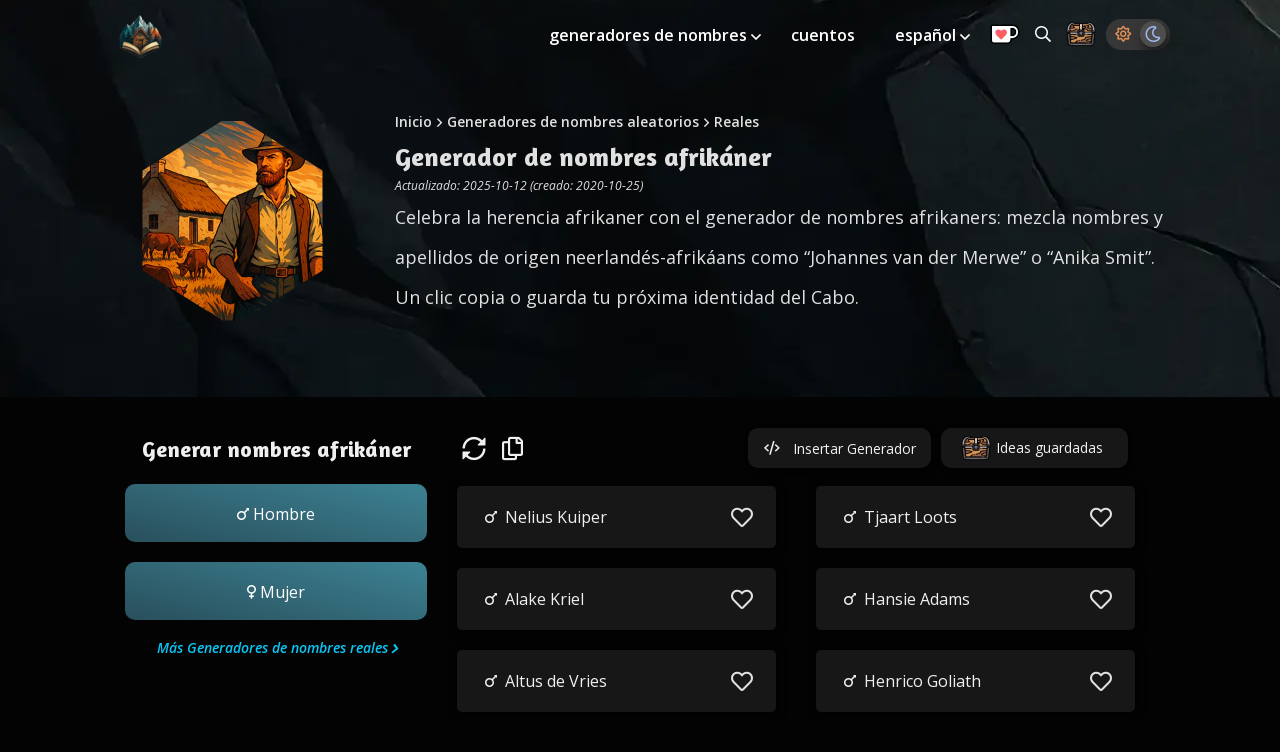

--- FILE ---
content_type: text/html; charset=utf-8
request_url: https://thestoryshack.com/es/generadores/generador-de-nombres-afrikaner/?v=1
body_size: 10382
content:
<!DOCTYPE html><html lang="es"><head><meta charset="UTF-8"><meta name="viewport" content="width=device-width,initial-scale=1"><title>Generador de Nombres Afrikaners - Identidades Únicas</title><meta name="description" content="Celebra tus raíces afrikanas con el Generador de Nombres Afrikaners. Crea nombres distintivos como ‘Johannes van der Merwe’ o ‘Anika Smit’ con un simple clic."><meta name="robots" content="index, follow"><link rel="canonical" href="https://thestoryshack.com/es/generadores/generador-de-nombres-afrikaner/"><link rel="preconnect" href="https://res.cloudinary.com"><link rel="preconnect" href="https://cdn.jsdelivr.net"><link rel="preconnect" href="https://fonts.googleapis.com"><link rel="preconnect" href="https://fonts.gstatic.com" crossorigin><link rel="preconnect" href="https://cdn.snigelweb.com/adengine/thestoryshack.com/loader.js"><link rel="preload" href="https://assets.thestoryshack.com/assets/rock-texture-bg-mobile.webp" as="image" media="(max-width: 1079px)"><link rel="preload" href="https://assets.thestoryshack.com/assets/rock-texture-bg.webp" as="image" media="(min-width: 1080px)"><link rel="preload" href="https://assets.thestoryshack.com/tools/afrikaner-name-generator.webp" as="image"><link rel="preload" href="https://fonts.googleapis.com/css2?family=Amaranth:wght@700&family=Open+Sans:ital,wght@0,300..800;1,300..800&display=swap" as="style"><link rel="preload" href="https://cdn.jsdelivr.net/npm/vue@2.6.12" as="script"><link rel="stylesheet" href="https://storyshack.b-cdn.net/files/style.css?hash=315332"><script>window.STORYSHACK_CDN="https://storyshack.b-cdn.net",window.STORYSHACK_FILES_BASE="https://storyshack.b-cdn.net/files"</script><link href="https://fonts.googleapis.com/css2?family=Amaranth:wght@700&family=Open+Sans:ital,wght@0,300..800;1,300..800&display=swap" rel="stylesheet"><link rel="manifest" href="/manifest.webmanifest"><link rel="serviceworker" href="/sw.js"><link rel="shortcut icon" sizes="196x196" href="https://assets.thestoryshack.com/assets/story-shack-fav.png"><link rel="icon" href="https://assets.thestoryshack.com/assets/story-shack-logo-48.png" sizes="48x48"><link rel="icon" href="https://assets.thestoryshack.com/assets/story-shack-logo-128.png" sizes="128x128"><link rel="icon" href="https://assets.thestoryshack.com/assets/story-shack-logo-192.png" sizes="192x192"><link rel="icon" sizes="196x196" href="https://assets.thestoryshack.com/assets/story-shack-logo-196.png"><meta name="msapplication-TileColor" content="#ffffff"><meta name="msapplication-TileImage" content="https://assets.thestoryshack.com/assets/story-shack-logo-192.png"><meta name="theme-color" content="#0d313a"><meta property="og:type" content="website"><meta property="og:site_name" content="The Story Shack"><meta property="og:locale" content="es"><meta property="og:title" content="Generador de Nombres Afrikaners - Identidades Únicas"><meta property="og:description" content="Celebra tus raíces afrikanas con el Generador de Nombres Afrikaners. Crea nombres distintivos como ‘Johannes van der Merwe’ o ‘Anika Smit’ con un simple clic."><meta property="og:image" content="https://assets.thestoryshack.com/tools/twitter-card-afrikaner-name-generator.jpg"><meta property="og:url" content="https://thestoryshack.com/es/generadores/generador-de-nombres-afrikaner/"><meta name="twitter:card" content="summary_large_image"><meta name="twitter:site" content="@thestoryshack"><meta name="twitter:creator" content="@thestoryshack"><meta name="twitter:title" content="Generador de Nombres Afrikaners - Identidades Únicas"><meta name="twitter:description" content="Celebra tus raíces afrikanas con el Generador de Nombres Afrikaners. Crea nombres distintivos como ‘Johannes van der Merwe’ o ‘Anika Smit’ con un simple clic."><meta name="twitter:image" content="https://assets.thestoryshack.com/tools/twitter-card-afrikaner-name-generator.jpg"><meta name="fediverse:creator" content="@thestoryshack@mastodon.social"><link rel="alternate" hreflang="x-default" href="https://thestoryshack.com/tools/afrikaner-name-generator/"><link rel="alternate" hreflang="en" href="https://thestoryshack.com/tools/afrikaner-name-generator/"><link rel="alternate" hreflang="de" href="https://thestoryshack.com/de/generatoren/afrikaner-namensgenerator/"><link rel="alternate" hreflang="es" href="https://thestoryshack.com/es/generadores/generador-de-nombres-afrikaner/"><link rel="alternate" hreflang="fr" href="https://thestoryshack.com/fr/generateurs/generateur-de-noms-afrikaner/"><link rel="alternate" hreflang="ja" href="https://thestoryshack.com/ja/tools/afrikaner-name-generator/"><link rel="alternate" hreflang="pt" href="https://thestoryshack.com/pt/geradores/gerador-de-nomes-afrikaners/"><script defer="defer" src="https://cdn.jsdelivr.net/npm/vue@2.6.12"></script><script defer="defer" src="https://storyshack.b-cdn.net/files/js/scripts-v3.js?hash=315332"></script></head><body><script>var generator={slug:"afrikaner-name-generator",image:"https://assets.thestoryshack.com/tools/small-afrikaner-name-generator.webp",name:"Generador de nombres afrikáner",simpleName:"nombres afrikáner"},type="gender"</script><script>var activeTheme=localStorage.getItem("activeTheme")||"theme-dark";activeTheme&&document.querySelector("body").classList.add(activeTheme);var snigelScriptHref="https://cdn.snigelweb.com/adengine/thestoryshack.com/loader.js"</script><div id="app"><a lang="en" class="skip-link-main" href="#main-content">Skip to content</a><header id="main-navigation" class="wide-width white"><div id="logo"><a href="/es/"><img src="https://assets.thestoryshack.com/assets/story-shack-logo.webp" alt="Story Shack logo" width="60" height="60"> </a><span class="install no-mobile" :class="{ 'slidein': deferredPrompt }" v-if="deferredPrompt" @click="callInstallPrompt"><span class="icon-arrow-alt-circle-down"></span></span></div><nav><span class="menu-upgrade-mobile mobile-only" v-if="adsAllowed" @click.prevent="activateModal" data-cabin-event="Navigation | Upgrade viewed"><a><img src="https://assets.thestoryshack.com/assets/kofi.webp" alt="Ko-fi donation button" width="30" height="20"></a></span><a class="chest mobile" href="/chest/" title="Storage Chest: All your saved ideas in one place" aria-label="Storage Chest: All your saved ideas in one place"><img class="mobile" src="https://assets.thestoryshack.com/assets/treasure-chest.webp" alt="Icon of a treasure chest" width="30" height="30"> </a><span class="theme-switcher mobile"><span class="icon-sun" :class="{ 'active': themes['theme-regular'].active }" @click="activateTheme('theme-regular')"></span> <span class="icon-moon" :class="{ 'active': themes['theme-dark'].active }" @click="activateTheme('theme-dark')"></span> </span><span tabindex="0" class="icon-bars" @keypress.enter="open = !open" @click="open = !open"></span><div class="menu-items" :class="{ show: open }"><ul id="menu-main-menu" class="menu"><li class="with-sub-menu"><a aria-haspopup="true" href="/es/generadores/">generadores de nombres </a><span class="icon-angle-down" tabindex="0" lang="en" aria-label="Toggle submenu" aria-expanded="false" @click="toggleSubMenu($event)" @keypress.enter="toggleSubMenu($event)"></span><ul class="sub-menu"><li><a href="/es/generadores/generadores-de-nombres-de-fantasia/">Generadores de nombres de fantasía</a></li><li><a href="/es/generadores/herramientas-de-escritura/">Herramientas de escritura</a></li><li><a href="/es/generadores/generadores-de-nombres-de-anime/">Generadores de nombres de anime</a></li><li><a href="/es/generadores/generadores-de-nombres-reales/">Generadores de nombres reales</a></li><li><a href="/es/generadores/generadores-de-nombres-de-animales/">Generadores de nombres de animales</a></li><li><a href="/es/generadores/generadores-de-nombres-de-ciencia-ficcion/">Generadores de nombres de ciencia ficción</a></li><li><a href="/es/generadores/generadores-de-nombres-de-lugares/">Generadores de nombres de lugares</a></li><li><a href="/es/generadores/varios-generadores-de-nombres/">Generadores diversos</a></li></ul></li><li><a href="/flash-fiction/">cuentos</a></li><li class="with-sub-menu"><a aria-haspopup="true" href="/es/generadores/generador-de-nombres-afrikaner/">español </a><span class="icon-angle-down" tabindex="0" lang="en" aria-label="Toggle submenu" aria-expanded="false" @click="toggleSubMenu($event)" @keypress.enter="toggleSubMenu($event)"></span><ul class="sub-menu show-mobile"><li><a lang="en" href="/tools/afrikaner-name-generator/">english</a></li><li><a lang="de" href="/de/generatoren/afrikaner-namensgenerator/">deutsch</a></li><li><a lang="fr" href="/fr/generateurs/generateur-de-noms-afrikaner/">français</a></li><li><a lang="ja" href="/ja/tools/afrikaner-name-generator/">日本語</a></li><li><a lang="pt" href="/pt/geradores/gerador-de-nomes-afrikaners/">português</a></li></ul></li><li class="menu-upgrade no-mobile" v-if="adsAllowed" @click.prevent="activateModal" data-cabin-event="Navigation | Upgrade viewed"><a><img src="https://assets.thestoryshack.com/assets/kofi.webp" alt="Ko-fi donation button" width="30" height="20"></a></li><li class="nav-search"><a href="/search/" title="Search all generators" aria-label="Search all generators"><span class="icon-search no-mobile"></span><span class="mobile-only">search</span></a></li><li class="no-mobile last"><a href="/chest/" class="chest" title="Storage Chest: All your saved ideas in one place" aria-label="Storage Chest: All your saved ideas in one place"><img src="https://assets.thestoryshack.com/assets/treasure-chest.webp" alt="Icon of a treasure chest" width="30" height="30"></a></li><li class="no-mobile theme-switcher" id="theme-switcher"><span class="icon-sun" :class="{ 'active': themes['theme-regular'].active }" @click="activateTheme('theme-regular')"></span> <span class="icon-moon" :class="{ 'active': themes['theme-dark'].active }" @click="activateTheme('theme-dark')"></span></li><span lang="en" aria-label="Close menu" tabindex="0" class="icon-times" @keypress.enter="open = !open" @click="open = !open"></span></ul></div></nav></header><main><section id="tool-hero" class="hero"><div class="inner wide-width"><div class="left"><div class="polygon"><img width="200" height="200" src="https://assets.thestoryshack.com/tools/afrikaner-name-generator.webp" alt="Thumbnail for Generador de nombres afrikáner"></div></div><div class="right"><div id="breadcrumbs"><ul><li><a href="/es/">Inicio</a></li><span class="icon-angle-right white"></span><li><a href="/es/generadores/">Generadores de nombres aleatorios</a></li><span class="icon-angle-right white"></span><li><a href="/es/generadores/generadores-de-nombres-reales/">Reales</a></li></ul></div><h1>Generador de nombres afrikáner</h1><span class="updated">Actualizado: 2025-10-12 (creado: 2020-10-25)</span><div class="intro-text"><p>Celebra la herencia afrikaner con el generador de nombres afrikaners: mezcla nombres y apellidos de origen neerlandés-afrikáans como “Johannes van der Merwe” o “Anika Smit”. Un clic copia o guarda tu próxima identidad del Cabo.</p></div></div></div></section><div id="main-content"><div class="flash-container side-flash"></div><div class="opaquebg"><section id="generator" class="wide-width"><section id="results"><div class="flash-container variable-flash mobile-only" v-if="adsAllowed"><div v-if="!adBlock" id="adngin-header_leaderboard-0" data-unit="header_leaderboard" class="oompaloompa"></div></div><div class="left"><h2>Generar nombres afrikáner</h2><button role="button" class="btn btn-primary" @click="generateIdeas('male', $event)"><span><span class="icon-mars white"></span> Hombre</span></button> <button role="button" class="btn btn-primary mts" @click="generateIdeas('female', $event)"><span><span class="icon-venus white"></span> Mujer</span></button><a href="/es/generadores/generadores-de-nombres-reales/" class="category-more">Más Generadores de nombres reales</a><div aria-hidden="true" class="flash-container variable-flash no-mobile" v-if="adsAllowed"><div v-if="!adBlock" id="adngin-sidebar_1-0" data-unit="sidebar_1" class="oompaloompa"></div></div><div aria-hidden="true" class="flash-container no-mobile" :class="{ hide: !expandAccordion }" v-if="adsAllowed"><div id="adngin-sidebar_2-0" class="oompaloompa" data-unit="sidebar_2"></div></div></div><div class="right"><div class="current"><div class="icons"><span lang="en" tabindex="0" role="button" aria-label="Generate more ideas" class="icon-sync-alt" @keypress.enter="refresh()" @click="refresh()"></span> <span lang="en" tabindex="0" role="button" aria-label="Copy ideas to clipboard" class="icon-copy" @keypress.enter="copyAll(results, 'current-fade')" @click="copyAll(results, 'current-fade')"></span> <span class="fade current-fade">¡Copiado!</span><div class="right-links"><button id="embed-btn" class="no-mobile" data-cabin-event="Embed Generator" @click="embedModalActive = true"><span class="icon-code"></span> <span>Insertar Generador</span></button> <a href="/chest/" id="chest-link" data-cabin-event="Chest in row"><img src="https://assets.thestoryshack.com/assets/treasure-chest.webp" :class="{ 'wiggle': wiggle }" alt="Icon of a treasure chest" width="30" height="30"> <span>Ideas guardadas</span> <span v-if="savedResultsCount > 0" class="chest-count" :class="{ 'fade-in': savedResultsCount > 0 }" :data-count="savedResultsCount"></span></a></div></div><ul class="cards"><li class="card hide" :class="{ 'show-grid': init }" v-if="loading" v-for="index in 10" :key="index"><span><div class="dot-container"><div class="dot-elastic"></div></div></span></li></ul><ul class="cards hide" :class="{ 'show-grid': init }"><li class="card hide" :class="{ show: init, saved: result.saved }" v-if="!loading" v-for="result in results" :key="result.name"><span><span v-if="result.gender === 'male'" class="icon-mars"></span> <span v-else-if="result.gender === 'female'" class="icon-venus"></span> <span v-else-if="sharer" class="icon-share-square icon-left" @click="socialShare(result)" title="Share this idea"></span> <span v-else class="icon-bookmark icon-left"></span> <span class="result-content" @click="copy(result, $event)"><% result.name %></span><span class="icon-heart" @click="save(result)"></span></span></li></ul></div><div class="previous"><span tabindex="0" lang="en" aria-label="Toggle previous results" class="show-more mts" v-if="prevResults.length > 0" @keypress.enter="showMoreResults()" @click="showMoreResults()">Ver resultados anteriores (<% prevResults.length %>) <span class="icon-angle-down" v-if="!expandAccordion"></span><span class="icon-angle-up" v-if="expandAccordion"></span></span><div v-if="expandAccordion" class="mt"><div v-if="prevResults.length > 0" class="mt" :class="{ 'show-override': expandAccordion }"><div class="icons"><span lang="en" tabindex="0" role="button" aria-label="Clear previous results" class="icon-trash-alt" @keypress.enter="clear()" @click="clear()"></span> <span lang="en" tabindex="0" role="button" aria-label="Copy ideas to clipboard" class="icon-copy" @keypress.enter="copyAll(prevResults, 'previous-fade')" @click="copyAll(prevResults, 'previous-fade')"></span> <span class="fade previous-fade">¡Copiado!</span></div><ul class="cards"><li class="card hide" :class="{ show: init, saved: result.saved }" v-for="result in prevResults" :key="'prev' + result.name"><span><span v-if="sharer" class="icon-share-square icon-left" @click="socialShare(result)" title="Share this idea"></span> <span v-else-if="result.gender === 'male'" class="icon-mars"></span> <span v-else-if="result.gender === 'female'" class="icon-venus"></span> <span v-else class="icon-bookmark icon-left"></span> <span class="result-content" @click="copy(result, $event)"><% result.name %></span><span class="icon-heart" @click="save(result)"></span></span></li></ul></div><div aria-hidden="true" class="flash-container variable-flash mobile-only mt" v-if="adsAllowed"><div v-if="!adBlock" id="adngin-leaderboard_2-0" data-unit="leaderboard_2" class="oompaloompa"></div></div></div></div></div></section><h2 class="text-center mtl">Descubre todas las aplicaciones de Story Shack</h2><section id="app-row" class="mts"><ul class="promo"><li><a href="/es/generadores/" class="promo-badge"><img src="https://assets.thestoryshack.com/assets/thumb-idea-generators.webp" alt="" width="250" height="142" loading="lazy"> <span>Todos los generadores de ideas</span></a></li><li><a href="/es/ejercicio-de-escritura/" class="promo-badge"><img src="https://assets.thestoryshack.com/assets/thumb-spark.webp" alt="" width="250" height="142" loading="lazy"> <span>Spark: Ejercicios de Escritura</span></a></li><li><a href="/create-your-own-generator/" class="promo-badge"><img src="https://assets.thestoryshack.com/assets/thumb-create-your-own.webp" alt="" width="250" height="142" loading="lazy"> <span>Tu propio generador de ideas</span></a></li><li><a href="/choose-your-own-adventure/" class="promo-badge"><img src="https://assets.thestoryshack.com/assets/thumb-cyoa.webp" alt="" width="250" height="142" loading="lazy"> <span>Elige tu propia aventura</span></a></li><li><a href="/visual-writing-prompts/" class="promo-badge"><img src="https://assets.thestoryshack.com/assets/thumb-visual-prompts.webp" alt="" width="250" height="142" loading="lazy"> <span>Sugerencias de escritura visual</span></a></li><li><a href="/maps/" class="promo-badge"><img src="https://assets.thestoryshack.com/assets/thumb-map-generator.webp" alt="" width="250" height="142" loading="lazy"> <span>Generador de mapas de fantasía</span></a></li><li><a href="/flash-fiction/" class="promo-badge"><img src="https://assets.thestoryshack.com/assets/thumb-flash-fiction.webp" alt="" width="250" height="142" loading="lazy"> <span>Microrrelato</span></a></li><li><a href="/chest/" class="promo-badge"><img src="https://assets.thestoryshack.com/assets/thumb-chest.webp" alt="" width="250" height="142" loading="lazy"> <span>Cofre: Ideas almacenadas</span></a></li><li><a href="https://chromewebstore.google.com/detail/story-notes/fppgpeifijbbcobpkllelfmlpkeaednc?hl=en" class="promo-badge"><img src="https://assets.thestoryshack.com/assets/thumb-story-notes.webp" alt="" width="250" height="142" loading="lazy"> <span>Notas de historia (Extensión de Chrome)</span></a></li></ul></section><section id="spark-banner" class="wide-width"><div class="spark-banner-content"><img src="https://spark.thestoryshack.com/spark-logo.webp" alt="Spark" class="spark-logo"><div class="spark-banner-text"><h2>Mejora tu escritura con ejercicios lúdicos</h2><p class="spark-tagline">Spark es una app de escritura única en su tipo</p><p class="spark-description">Desde calentamientos rápidos hasta sesiones de concentración profunda: explora ejercicios diseñados para la práctica diaria de escritura. Comienza gratis.</p></div><a href="https://spark.thestoryshack.com?lang=es" class="spark-cta" target="_blank"><span>Practica ahora</span> <span class="icon-arrow-right"></span></a></div></section><div aria-hidden="true" class="flash-container billboard-flash" v-if="adsAllowed"><div v-if="!adBlock" id="adngin-in-content_2-0" data-unit="in-content_2" class="oompaloompa"></div></div><section id="related" class="mt"><h2 class="text-center">Explora más de Generadores de nombres reales</h2><ul class="related-posts mt"><li><a class="tool-badge" href="/es/generadores/generador-de-nombres-de-nino/"><div class="polygon"><img src="https://assets.thestoryshack.com/tools/small-boy-name-generator.webp" width="50" height="50" alt="Thumbnail for Generador de nombres de niño" loading="lazy"></div><div class="filler"></div><span>Nombres de niño</span></a></li><li><a class="tool-badge" href="/es/generadores/generador-de-nombres-de-chica/"><div class="polygon"><img src="https://assets.thestoryshack.com/tools/small-girl-name-generator.webp" width="50" height="50" alt="Thumbnail for Generador de nombres de chica" loading="lazy"></div><div class="filler"></div><span>Nombres de niña</span></a></li><li><a class="tool-badge" href="/es/generadores/generador-de-nombres-de-personajes/"><div class="polygon"><img src="https://assets.thestoryshack.com/tools/small-character-name-generator.webp" width="50" height="50" alt="Thumbnail for Generador de nombres de personajes" loading="lazy"></div><div class="filler"></div><span>Nombres de personajes</span></a></li><li><a class="tool-badge" href="/es/generadores/generador-de-nombres-en-japones/"><div class="polygon"><img src="https://assets.thestoryshack.com/tools/small-japanese-name-generator.webp" width="50" height="50" alt="Thumbnail for Generador de nombres en japonés" loading="lazy"></div><div class="filler"></div><span>Nombres japoneses</span></a></li><li><a class="tool-badge" href="/es/generadores/generador-de-apellidos/"><div class="polygon"><img src="https://assets.thestoryshack.com/tools/small-last-name-generator.webp" width="50" height="50" alt="Thumbnail for Generador de apellidos" loading="lazy"></div><div class="filler"></div><span>Apellidos</span></a></li><li><a class="tool-badge" href="/es/generadores/generador-de-nombres-de-bebe/"><div class="polygon"><img src="https://assets.thestoryshack.com/tools/small-baby-name-generator.webp" width="50" height="50" alt="Thumbnail for Generador de nombres de bebé" loading="lazy"></div><div class="filler"></div><span>Nombres de bebés</span></a></li><li><a class="tool-badge" href="/es/generadores/generador-de-nombres/"><div class="polygon"><img src="https://assets.thestoryshack.com/tools/small-first-name-generator.webp" width="50" height="50" alt="Thumbnail for Generador de nombres" loading="lazy"></div><div class="filler"></div><span>Nombres de pila</span></a></li><li><a class="tool-badge" href="/es/generadores/generador-de-apodos/"><div class="polygon"><img src="https://assets.thestoryshack.com/tools/small-nickname-generator.webp" width="50" height="50" alt="Thumbnail for Generador de apodos" loading="lazy"></div><div class="filler"></div><span>Apodos</span></a></li><li><a class="tool-badge" href="/es/generadores/generador-de-nombres-en-coreano/"><div class="polygon"><img src="https://assets.thestoryshack.com/tools/small-korean-name-generator.webp" width="50" height="50" alt="Thumbnail for Generador de nombres en coreano" loading="lazy"></div><div class="filler"></div><span>Nombres coreanos</span></a></li><li><a class="tool-badge" href="/es/generadores/generador-de-nombres-griegos/"><div class="polygon"><img src="https://assets.thestoryshack.com/tools/small-greek-name-generator.webp" width="50" height="50" alt="Thumbnail for Generador de nombres griegos" loading="lazy"></div><div class="filler"></div><span>Nombres griegos</span></a></li><li><a class="tool-badge" href="/es/generadores/generador-de-nombres-en-frances/"><div class="polygon"><img src="https://assets.thestoryshack.com/tools/small-french-name-generator.webp" width="50" height="50" alt="Thumbnail for Generador de nombres en francés" loading="lazy"></div><div class="filler"></div><span>Nombres en francés</span></a></li><li><a class="tool-badge" href="/es/generadores/generador-de-nombres-chinos/"><div class="polygon"><img src="https://assets.thestoryshack.com/tools/small-chinese-name-generator.webp" width="50" height="50" alt="Thumbnail for Generador de nombres chinos" loading="lazy"></div><div class="filler"></div><span>Nombres chinos</span></a></li><li><a class="tool-badge" href="/es/generadores/generador-de-nombres-de-nativos-americanos/"><div class="polygon"><img src="https://assets.thestoryshack.com/tools/small-native-american-name-generator.webp" width="50" height="50" alt="Thumbnail for Generador de nombres de nativos americanos" loading="lazy"></div><div class="filler"></div><span>Nombres de nativos americanos</span></a></li><li><a class="tool-badge" href="/es/generadores/generador-de-nombres-en-aleman/"><div class="polygon"><img src="https://assets.thestoryshack.com/tools/small-german-name-generator.webp" width="50" height="50" alt="Thumbnail for Generador de nombres en alemán" loading="lazy"></div><div class="filler"></div><span>Nombres en alemán</span></a></li><li><a class="tool-badge" href="/es/generadores/generador-de-nombres-en-italiano/"><div class="polygon"><img src="https://assets.thestoryshack.com/tools/small-italian-name-generator.webp" width="50" height="50" alt="Thumbnail for Generador de nombres en italiano" loading="lazy"></div><div class="filler"></div><span>Nombres en italiano</span></a></li><li><a class="tool-badge" href="/es/generadores/generador-de-nombres-rusos/"><div class="polygon"><img src="https://assets.thestoryshack.com/tools/small-russian-name-generator.webp" width="50" height="50" alt="Thumbnail for Generador de nombres rusos" loading="lazy"></div><div class="filler"></div><span>Nombres rusos</span></a></li><li><a class="tool-badge" href="/es/generadores/generador-de-nombres-isabelinos/"><div class="polygon"><img src="https://assets.thestoryshack.com/tools/small-elizabethan-name-generator.webp" width="50" height="50" alt="Thumbnail for Generador de nombres isabelinos" loading="lazy"></div><div class="filler"></div><span>Nombres isabelinos</span></a></li><li><a class="tool-badge" href="/es/generadores/generador-de-nombres-en-laosiano/"><div class="polygon"><img src="https://assets.thestoryshack.com/tools/small-laotian-name-generator.webp" width="50" height="50" alt="Thumbnail for Generador de nombres en laosiano" loading="lazy"></div><div class="filler"></div><span>Nombres laosianos</span></a></li><li><a class="tool-badge" href="/es/generadores/generador-de-nombres-de-paletos/"><div class="polygon"><img src="https://assets.thestoryshack.com/tools/small-hillbilly-name-generator.webp" width="50" height="50" alt="Thumbnail for Generador de nombres de paletos" loading="lazy"></div><div class="filler"></div><span>Nombres de campesinos</span></a></li><li><a class="tool-badge" href="/es/generadores/generador-de-nombres-argentinos/"><div class="polygon"><img src="https://assets.thestoryshack.com/tools/small-argentinian-name-generator.webp" width="50" height="50" alt="Thumbnail for Generador de nombres argentinos" loading="lazy"></div><div class="filler"></div><span>Nombres argentinos</span></a></li><li><a class="tool-badge" href="/es/generadores/generador-de-nombres-mexicanos/"><div class="polygon"><img src="https://assets.thestoryshack.com/tools/small-mexican-name-generator.webp" width="50" height="50" alt="Thumbnail for Generador de nombres mexicanos" loading="lazy"></div><div class="filler"></div><span>Nombres mexicanos</span></a></li><li><a class="tool-badge" href="/es/generadores/generador-de-nombres-de-gemelos/"><div class="polygon"><img src="https://assets.thestoryshack.com/tools/small-twin-name-generator.webp" width="50" height="50" alt="Thumbnail for Generador de nombres de gemelos" loading="lazy"></div><div class="filler"></div><span>Nombres de gemelos</span></a></li><li><a class="tool-badge" href="/es/generadores/generador-de-nombres-croatas/"><div class="polygon"><img src="https://assets.thestoryshack.com/tools/small-croatian-name-generator.webp" width="50" height="50" alt="Thumbnail for Generador de nombres croatas" loading="lazy"></div><div class="filler"></div><span>Nombres croatas</span></a></li><li><a class="tool-badge" href="/es/generadores/generador-de-nombres-en-leton/"><div class="polygon"><img src="https://assets.thestoryshack.com/tools/small-latvian-name-generator.webp" width="50" height="50" alt="Thumbnail for Generador de nombres en letón" loading="lazy"></div><div class="filler"></div><span>Nombres en letón</span></a></li><li><a class="tool-badge" href="/es/generadores/generador-de-nombres-latinos/"><div class="polygon"><img src="https://assets.thestoryshack.com/tools/small-latin-name-generator.webp" width="50" height="50" alt="Thumbnail for Generador de nombres latinos" loading="lazy"></div><div class="filler"></div><span>Nombres en latín</span></a></li><li><a class="tool-badge" href="/es/generadores/generador-de-nombres-de-derechos-de-autor/"><div class="polygon"><img src="https://assets.thestoryshack.com/tools/small-royalty-name-generator.webp" width="50" height="50" alt="Thumbnail for Generador de nombres de derechos de autor" loading="lazy"></div><div class="filler"></div><span>Nombres de la realeza</span></a></li><li><a class="tool-badge" href="/es/generadores/generador-de-nombres-en-euskera/"><div class="polygon"><img src="https://assets.thestoryshack.com/tools/small-basque-name-generator.webp" width="50" height="50" alt="Thumbnail for Generador de nombres en euskera" loading="lazy"></div><div class="filler"></div><span>Nombres vascos</span></a></li><li><a class="tool-badge" href="/es/generadores/generador-de-nombres-francos/"><div class="polygon"><img src="https://assets.thestoryshack.com/tools/small-frankish-name-generator.webp" width="50" height="50" alt="Thumbnail for Generador de nombres francos" loading="lazy"></div><div class="filler"></div><span>Nombres francos</span></a></li><li><a class="tool-badge" href="/es/generadores/generador-de-nombres-islandeses/"><div class="polygon"><img src="https://assets.thestoryshack.com/tools/small-icelandic-name-generator.webp" width="50" height="50" alt="Thumbnail for Generador de nombres islandeses" loading="lazy"></div><div class="filler"></div><span>Nombres islandeses</span></a></li><li><a class="tool-badge" href="/es/generadores/generador-de-nombres-anglosajones/"><div class="polygon"><img src="https://assets.thestoryshack.com/tools/small-anglo-saxon-name-generator.webp" width="50" height="50" alt="Thumbnail for Generador de nombres anglosajones" loading="lazy"></div><div class="filler"></div><span>Nombres anglosajones</span></a></li><li><a class="tool-badge" href="/es/generadores/generador-de-nombres-en-esloveno/"><div class="polygon"><img src="https://assets.thestoryshack.com/tools/small-slovenian-name-generator.webp" width="50" height="50" alt="Thumbnail for Generador de nombres en esloveno" loading="lazy"></div><div class="filler"></div><span>Nombres eslovenos</span></a></li><li><a class="tool-badge" href="/es/generadores/generador-de-nombres-australianos/"><div class="polygon"><img src="https://assets.thestoryshack.com/tools/small-australian-name-generator.webp" width="50" height="50" alt="Thumbnail for Generador de nombres australianos" loading="lazy"></div><div class="filler"></div><span>Nombres australianos</span></a></li><li><a class="tool-badge" href="/es/generadores/generador-de-nombres-ucranianos/"><div class="polygon"><img src="https://assets.thestoryshack.com/tools/small-ukrainian-name-generator.webp" width="50" height="50" alt="Thumbnail for Generador de nombres ucranianos" loading="lazy"></div><div class="filler"></div><span>Nombres ucranianos</span></a></li><li><a class="tool-badge" href="/es/generadores/generador-de-nombres-victorianos/"><div class="polygon"><img src="https://assets.thestoryshack.com/tools/small-victorian-name-generator.webp" width="50" height="50" alt="Thumbnail for Generador de nombres victorianos" loading="lazy"></div><div class="filler"></div><span>Nombres victorianos</span></a></li><li><a class="tool-badge" href="/es/generadores/generador-de-nombres-marroquies/"><div class="polygon"><img src="https://assets.thestoryshack.com/tools/small-moroccan-name-generator.webp" width="50" height="50" alt="Thumbnail for Generador de nombres marroquíes" loading="lazy"></div><div class="filler"></div><span>Nombres marroquíes</span></a></li><li><a class="tool-badge" href="/es/generadores/generador-de-nombres-de-brasil/"><div class="polygon"><img src="https://assets.thestoryshack.com/tools/small-brazilian-name-generator.webp" width="50" height="50" alt="Thumbnail for Generador de nombres de Brasil" loading="lazy"></div><div class="filler"></div><span>Nombres brasileños</span></a></li><li><a class="tool-badge" href="/es/generadores/generador-de-nombres-en-hindi/"><div class="polygon"><img src="https://assets.thestoryshack.com/tools/small-hindi-name-generator.webp" width="50" height="50" alt="Thumbnail for Generador de nombres en hindi" loading="lazy"></div><div class="filler"></div><span>Nombres en hindi</span></a></li><li><a class="tool-badge" href="/es/generadores/generador-de-nombres-de-azerbaiyan/"><div class="polygon"><img src="https://assets.thestoryshack.com/tools/small-azerbaijani-name-generator.webp" width="50" height="50" alt="Thumbnail for Generador de nombres de Azerbaiyán" loading="lazy"></div><div class="filler"></div><span>Nombres azerbaiyanos</span></a></li><li><a class="tool-badge" href="/es/generadores/generador-de-nombres-en-checo/"><div class="polygon"><img src="https://assets.thestoryshack.com/tools/small-czech-name-generator.webp" width="50" height="50" alt="Thumbnail for Generador de nombres en checo" loading="lazy"></div><div class="filler"></div><span>Nombres checos</span></a></li><li><a class="tool-badge" href="/es/generadores/generador-de-nombres-en-suajili/"><div class="polygon"><img src="https://assets.thestoryshack.com/tools/small-swahili-name-generator.webp" width="50" height="50" alt="Thumbnail for Generador de nombres en suajili" loading="lazy"></div><div class="filler"></div><span>Nombres en suajili</span></a></li><li><a class="tool-badge" href="/es/generadores/generador-de-nombres-mormones/"><div class="polygon"><img src="https://assets.thestoryshack.com/tools/small-mormon-name-generator.webp" width="50" height="50" alt="Thumbnail for Generador de nombres mormones" loading="lazy"></div><div class="filler"></div><span>Nombres mormones</span></a></li><li><a class="tool-badge" href="/es/generadores/generador-de-nombres-de-genero-neutro/"><div class="polygon"><img src="https://assets.thestoryshack.com/tools/small-gender-neutral-name-generator.webp" width="50" height="50" alt="Thumbnail for Generador de nombres de género neutro" loading="lazy"></div><div class="filler"></div><span>Nombres unisex</span></a></li><li><a class="tool-badge" href="/es/generadores/generador-de-nombres-escoceses/"><div class="polygon"><img src="https://assets.thestoryshack.com/tools/small-scottish-name-generator.webp" width="50" height="50" alt="Thumbnail for Generador de nombres escoceses" loading="lazy"></div><div class="filler"></div><span>Nombres escoceses</span></a></li><li><a class="tool-badge" href="/es/generadores/generador-de-nombres-fenicios/"><div class="polygon"><img src="https://assets.thestoryshack.com/tools/small-phoenician-name-generator.webp" width="50" height="50" alt="Thumbnail for Generador de nombres fenicios" loading="lazy"></div><div class="filler"></div><span>Nombres fenicios</span></a></li><li><a class="tool-badge" href="/es/generadores/generador-de-nombres-en-mongol/"><div class="polygon"><img src="https://assets.thestoryshack.com/tools/small-mongolian-name-generator.webp" width="50" height="50" alt="Thumbnail for Generador de nombres en mongol" loading="lazy"></div><div class="filler"></div><span>Nombres mongoles</span></a></li><li><a class="tool-badge" href="/es/generadores/generador-de-nombres-en-sueco/"><div class="polygon"><img src="https://assets.thestoryshack.com/tools/small-swedish-name-generator.webp" width="50" height="50" alt="Thumbnail for Generador de nombres en sueco" loading="lazy"></div><div class="filler"></div><span>Nombres en sueco</span></a></li><li><a class="tool-badge" href="/es/generadores/generador-de-nombres-persas/"><div class="polygon"><img src="https://assets.thestoryshack.com/tools/small-persian-name-generator.webp" width="50" height="50" alt="Thumbnail for Generador de nombres persas" loading="lazy"></div><div class="filler"></div><span>Nombres persas</span></a></li><li><a class="tool-badge" href="/es/generadores/generador-de-nombres-yoruba/"><div class="polygon"><img src="https://assets.thestoryshack.com/tools/small-yoruba-name-generator.webp" width="50" height="50" alt="Thumbnail for Generador de nombres yoruba" loading="lazy"></div><div class="filler"></div><span>Nombres yorubas</span></a></li></ul></section><section id="categories" class="wide-width mt"><h2 class="text-center">Explora todas las categorías de generadores de nombres</h2><a class="skip-link" href="#long-description">Skip list of categories</a><ul class="related-cats mts"><li><a href="/es/generadores/generadores-de-nombres-de-animales/" class="cat-badge"><img src="https://assets.thestoryshack.com/tools/cat-animal-name-generators.webp" width="200" height="200" alt="Generadores de nombres de animales" loading="lazy"> <span>Generadores de nombres de animales</span></a></li><li><a href="/es/generadores/generadores-de-nombres-de-anime/" class="cat-badge"><img src="https://assets.thestoryshack.com/tools/cat-anime-name-generators.webp" width="200" height="200" alt="Generadores de nombres de anime" loading="lazy"> <span>Generadores de nombres de anime</span></a></li><li><a href="/es/generadores/generadores-de-nombres-de-fantasia/" class="cat-badge"><img src="https://assets.thestoryshack.com/tools/cat-fantasy-name-generators.webp" width="200" height="200" alt="Generadores de nombres de fantasía" loading="lazy"> <span>Generadores de nombres de fantasía</span></a></li><li><a href="/es/generadores/generadores-de-nombres-de-lugares/" class="cat-badge"><img src="https://assets.thestoryshack.com/tools/cat-place-name-generators.webp" width="200" height="200" alt="Generadores de nombres de lugares" loading="lazy"> <span>Generadores de nombres de lugares</span></a></li><li><a href="/es/generadores/generadores-de-nombres-reales/" class="cat-badge"><img src="https://assets.thestoryshack.com/tools/cat-real-name-generators.webp" width="200" height="200" alt="Generadores de nombres reales" loading="lazy"> <span>Generadores de nombres reales</span></a></li><li><a href="/es/generadores/generadores-de-nombres-de-ciencia-ficcion/" class="cat-badge"><img src="https://assets.thestoryshack.com/tools/cat-sci-fi-name-generators.webp" width="200" height="200" alt="Generadores de nombres de ciencia ficción" loading="lazy"> <span>Generadores de nombres de ciencia ficción</span></a></li><li><a href="/es/generadores/varios-generadores-de-nombres/" class="cat-badge"><img src="https://assets.thestoryshack.com/tools/cat-various-name-generators.webp" width="200" height="200" alt="Generadores diversos" loading="lazy"> <span>Generadores diversos</span></a></li><li><a href="/es/generadores/herramientas-de-escritura/" class="cat-badge"><img src="https://assets.thestoryshack.com/tools/cat-writing-tools.webp" width="200" height="200" alt="Herramientas de escritura" loading="lazy"> <span>Herramientas de escritura</span></a></li></ul></section><section id="long-description" class="nav-width mt text"><h2>Descubre la Esencia de los Nombres Afrikaner</h2><p>Elegir un nombre puede reflejar la herencia y el significado cultural. Explora estas preguntas para inspirar nombres africanos únicos que resuenen con la historia y la identidad.</p><ul><li>¿Qué tradiciones o valores de la cultura afrikaner deseas que el nombre encarne?</li><li>¿Hay una región o paisaje específico en Sudáfrica que influya en el carácter del nombre?</li><li>¿Qué figura histórica o evento podría dar forma al significado del nombre?</li><li>¿Cómo pueden elementos como la naturaleza, los animales o la flora local realzar el significado del nombre?</li><li>¿Qué emociones o rasgos debería evocar el nombre al ser pronunciado en voz alta?</li></ul><div itemscope itemtype="https://schema.org/FAQPage"><h2>Preguntas Frecuentes</h2><p>Aquí hay algunas preguntas comunes sobre el Generador de Nombres Afrikaner y cómo puede ayudar en tu proceso de nombramiento.</p><div itemscope itemprop="mainEntity" itemtype="https://schema.org/Question"><h3 itemprop="name">¿Cómo funciona el Generador de Nombres Afrikaner?</h3><div itemscope itemprop="acceptedAnswer" itemtype="https://schema.org/Answer"><p itemprop="text">Combina varios elementos de la herencia, el idioma y la cultura afrikaner para crear nombres distintivos con cada clic.</p></div></div><div itemscope itemprop="mainEntity" itemtype="https://schema.org/Question"><h3 itemprop="name">¿Puedo especificar el tipo de nombre que quiero?</h3><div itemscope itemprop="acceptedAnswer" itemtype="https://schema.org/Answer"><p itemprop="text">Actualmente, no puedes especificar; sin embargo, puedes generar nombres repetidamente hasta encontrar uno que resuene contigo.</p></div></div><div itemscope itemprop="mainEntity" itemtype="https://schema.org/Question"><h3 itemprop="name">¿Son los nombres únicos?</h3><div itemscope itemprop="acceptedAnswer" itemtype="https://schema.org/Answer"><p itemprop="text">Los nombres son generados aleatoriamente; con clics ilimitados, descubrirás una amplia variedad de opciones, aunque algunos pueden compartir similitudes.</p></div></div><div itemscope itemprop="mainEntity" itemtype="https://schema.org/Question"><h3 itemprop="name">¿Cuántos nombres puedo generar?</h3><div itemscope itemprop="acceptedAnswer" itemtype="https://schema.org/Answer"><p itemprop="text">Puedes generar un número ilimitado de nombres; simplemente haz clic en 'Generar' tantas veces como desees.</p></div></div><div itemscope itemprop="mainEntity" itemtype="https://schema.org/Question"><h3 itemprop="name">¿Cómo guardo mis nombres favoritos?</h3><div itemscope itemprop="acceptedAnswer" itemtype="https://schema.org/Answer"><p itemprop="text">Puedes copiar un nombre instantáneamente haciendo clic en él, o utilizar el ícono de corazón para guardarlo para referencia futura.</p></div></div></div><h2>¿Cuáles son buenos nombres afrikáner?</h2><p>Este generador produce miles de nombres afrikáner aleatorios. Aquí tienes algunos ejemplos para empezar:</p><ul><li>Danté Engelbrecht</li><li>Shakir Verster</li><li>Jonnie Abrahams</li><li>Shakir van Rensburg</li><li>Hanru Degenaar</li><li>Lilanie Loots</li><li>Rozane Booysens</li><li>Leah de Wet</li><li>Berhane Wilson</li><li>Almarie Kruger</li></ul><section id="about" class="mt mbl"><h2>Sobre el autor</h2><p>Todos los generadores de ideas y herramientas de escritura en The Story Shack están cuidadosamente elaborados por el narrador y desarrollador Martin Hooijmans. Durante el día trabajo en soluciones tecnológicas. En mis ratos libres me apasiona sumergirme en historias, ya sea leyendo, escribiendo, jugando, participando en juegos de rol… lo que sea, probablemente lo disfrute. The Story Shack es mi forma de retribuir a la comunidad global de narración de historias. Es una gran válvula de escape creativa donde me encanta dar vida a mis ideas.</p></section></section></section><div id="widget-modal" class="fadein modal" :class="{ 'active': embedModalActive }" v-if="embedModalActive" v-cloak><div class="inner text single"><span class="icon-times close" @click="embedModalActive = false" data-cabin-event="Embed Modal | Closed"></span><div><h2>Integrar en tu sitio web</h2><p>Para integrar este generador de ideas en tu sitio web, copia y pega el siguiente código donde quieras que aparezca el widget:</p><div class="code-block-container"><div class="code-block"><pre><code class="language-javascript">&lt;div id="story-shack-widget"&gt;&lt;/div&gt;
&lt;script src="https://widget.thestoryshack.com/embed.js"&gt;&lt;/script&gt;
&lt;script&gt;
  new StoryShackWidget('#story-shack-widget', {
    generatorId: 'afrikaner-name-generator',
    generatorName: 'Generador de nombres afrikáner',
    generatorUrl: 'https://thestoryshack.com/es/generadores/generador-de-nombres-afrikaner/',
    language: 'es'
  });
&lt;/script&gt;</code></pre></div></div></div></div></div><div id="adngin-thestoryshack_outstream-0" class="oompaloompa" data-unit="thestoryshack_outstream" aria-hidden="true" v-if="adsAllowed"></div></div><div class="flash-container side-flash"></div></div><script type="application/ld+json">{
    "@context": "https://schema.org",
    "@type": "BreadcrumbList",
    "itemListElement": [{
      "@type": "ListItem",
      "position": 1,
      "item": {
        "@id": "https://thestoryshack.com/es/",
        "name": "Inicio"
      }
    }, {
      "@type": "ListItem",
      "position": 2,
      "item": {
        "@id": "https://thestoryshack.com/es/generadores/",
        "name": "Generadores de nombres aleatorios"
      }
    }, {
      "@type": "ListItem",
      "position": 3,
      "item": {
        "@id": "https://thestoryshack.com/es/generadores/generadores-de-nombres-reales/",
        "name": "Reales"
      }
    }, {
        "@type": "ListItem",
        "position": 4,
        "item": {
          "@id": "https://thestoryshack.com/es/generadores/generador-de-nombres-afrikaner/",
          "name": "Generador de nombres afrikáner"
        } }]
  }</script><script type="application/ld+json">{
    "@context": "https://schema.org",
    "@type": "WebApplication",
    "name": "Generador de nombres afrikáner",
    "url": "https://thestoryshack.com/es/generadores/generador-de-nombres-afrikaner/",
    "image": {
      "@type": "ImageObject",
      "url": "https://assets.thestoryshack.com/tools/large-afrikaner-name-generator.jpg",
      "height": 1000,
      "width": 1000,
      "representativeOfPage": "true",
      "creator": {
        "@type": "Organization",
        "name": "The Story Shack"
      },
      "creditText": "The Story Shack",
      "copyrightNotice": "The Story Shack",
      "license": "https://creativecommons.org/licenses/by-nc-nd/4.0/",
      "acquireLicensePage": "https://thestoryshack.com/about/"
    },
    "thumbnailUrl": "https://assets.thestoryshack.com/tools/afrikaner-name-generator.webp",
    "description": "Celebra la herencia afrikaner con el generador de nombres afrikaners: mezcla nombres y apellidos de origen neerlandés-afrikáans como “Johannes van der Merwe” o “Anika Smit”. Un clic copia o guarda tu próxima identidad del Cabo.",
    "applicationCategory": "Utility",
    "browserRequirements": "requires JavaScript support",
    "operatingSystem": "Web",
    "inLanguage": "es",
    "isAccessibleForFree": "true",
    "isFamilyFriendly": "true",
    "interactivityType": "active",
    "typicalAgeRange": "6-",
    "datePublished": "2020-10-25",
    "dateModified": "2025-10-12",
    "keywords": "Generador de nombres afrikáner, nombres afrikáner, random name generator, name generator, writing tool",
    "isPartOf": "https://thestoryshack.com/es/generadores/",
    "license": "https://creativecommons.org/publicdomain/zero/1.0/",
    "potentialAction": "Generar nombres afrikáner",
    "author": {
      "@type": "Person",
      "name": "Martin Hooijmans"
    },
    "publisher": {
      "@type": "Organization",
      "name": "The Story Shack",
      "logo": {
        "@type": "ImageObject",
        "url": "https://assets.thestoryshack.com/assets/story-shack-logo-192.png",
        "width": 192,
        "height": 192
      }
    },
    "offers": {
      "@type": "Offer",
      "price": "0.00",
      "priceCurrency": "USD"
    }
  }</script><script type="application/ld+json">{
      "@context": "https://schema.org",
      "@type": "HowTo",
      "name": "Cómo generar nombres afrikáner",
      "description": "Usa este Generador de nombres afrikáner en tres sencillos pasos.",
      "step": [
        {
          "@type": "HowToStep",
          "name": "Revisa primero las primeras opciones",
          "text": "Comprueba si las primeras ideas proporcionadas ya son adecuadas."
        },
        {
          "@type": "HowToStep",
          "name": "Genera más ideas",
          "text": "Haz clic en el botón Generar."
        },
        {
          "@type": "HowToStep",
          "name": "Copia y guarda tus favoritos",
          "text": "Haz clic en una idea para copiarla o pulsa el icono de corazón para guardarla."
        }
      ]
    }</script><div id="entry-modal" class="fadein modal" :class="{ 'active': modalActive }" v-if="modalActive" v-cloak><div class="inner text"><span class="icon-times close" @click="modalActive = false" data-cabin-event="Modal | Closed"></span><div class="left"><h2>Sin anuncios, más funciones</h2><div class="description"><p>Si disfrutas de The Story Shack, ¿me apoyarías con una pequeña contribución?</p><p class="fineprint">Aceptamos PayPal, tarjeta de crédito y muchas opciones locales.</p><h3>Los patrocinadores obtienen beneficios inmediatos</h3><ul><li>Sin anuncios</li><li>Acceso completo a todas las apps</li><li>...¡y más próximamente!</li></ul><p>Más detalles en <a href="https://ko-fi.com/martinhooijmans" target="_blank">mi página Ko-fi</a>.</p><p class="italic">¿Bloqueas anuncios? Esta es una gran forma de apoyar el hosting y el desarrollo futuro.</p><p>¡Gracias!<br>- Martin</p></div></div><div class="right"><iframe id="kofiframe" :src="kofiFrame" style="border:none;width:100%;padding:4px;background:#f9f9f9" height="712" title="martinhooijmans"></iframe></div></div></div></main></div><footer id="footer" class="wide-width"><div><span class="headline headline-small">Generadores de nombres</span><ul><li><a href="/es/generadores/generador-de-palabras-aleatorias/">Generador de palabras aleatorias</a></li><li><a href="/es/generadores/generador-de-nombres-de-usuario/">Generador de nombres de usuario</a></li><li><a href="/es/generadores/generador-de-contrasenas-aleatorias/">Generador de contraseñas aleatorias</a></li><li><a href="/es/generadores/generador-de-nombres-de-rap/">Generador de nombres de rap</a></li><li><a href="/es/generadores/generador-de-apellidos/">Generador de apellidos</a></li><li><a href="/es/generadores/generador-de-nombres-falsos/">Generador de nombres falsos</a></li><li><a href="/es/generadores/generador-de-gamertag/">Generador de Gamertag</a></li><li><a href="/es/generadores/generador-de-nombres-de-barcos/">Generador de nombres de barcos</a></li><li><a href="/es/generadores/generador-de-nombres-de-wu-tang/">Generador de nombres de Wu Tang</a></li><li><a href="/es/generadores/generador-de-nombres-de-bebe/">Generador de nombres de bebé</a></li><li><a href="/es/generadores/generador-de-letras-al-azar/">Generador de letras al azar</a></li><li><a href="/es/generadores/nombre-de-la-empresa-generador/">Nombre de la empresa Generador</a></li></ul></div><div><span class="headline headline-small">Categorías</span><ul><li><a href="/es/generadores/generadores-de-nombres-de-fantasia/">Generadores de nombres de fantasía</a></li><li><a href="/es/generadores/herramientas-de-escritura/">Herramientas de escritura</a></li><li><a href="/es/generadores/generadores-de-nombres-de-anime/">Generadores de nombres de anime</a></li><li><a href="/es/generadores/generadores-de-nombres-reales/">Generadores de nombres reales</a></li><li><a href="/es/generadores/generadores-de-nombres-de-animales/">Generadores de nombres de animales</a></li><li><a href="/es/generadores/generadores-de-nombres-de-ciencia-ficcion/">Generadores de nombres de ciencia ficción</a></li><li><a href="/es/generadores/generadores-de-nombres-de-lugares/">Generadores de nombres de lugares</a></li><li><a href="/es/generadores/varios-generadores-de-nombres/">Generadores diversos</a></li></ul></div><div><span class="headline headline-small">Géneros de ficción</span><ul><li><a href="/flash-fiction/fantasy/">Fantasía</a></li><li><a href="/flash-fiction/sci-fi/">Ciencia ficción</a></li><li><a href="/flash-fiction/children/">Niños</a></li><li><a href="/flash-fiction/comedy/">Comedia</a></li><li><a href="/flash-fiction/suspense/">Suspenso</a></li><li><a href="/flash-fiction/drama/">Drama</a></li><li><a href="/flash-fiction/romance/">Romance</a></li><li><a href="/flash-fiction/seasonal/">Temporada</a></li></ul></div><div><span class="headline headline-small">Más</span><ul><li><a href="/authors/">Autores</a></li><li><a href="/illustrators/">Ilustradores</a></li><li><a href="/privacy-policy/">Política de privacidad</a></li><li><a href="/about/">Acerca de</a></li><li><a href="/writing-exercise/">Taleforge: Kreative Schreibübung</a></li><li><a href="https://x.com/thestoryshack" rel="self">X/Twitter</a></li><li><a href="https://www.facebook.com/people/The-Story-Shack/61577016249350/" rel="self">Facebook</a></li><li><a href="https://www.pinterest.com/storyshack/" rel="self">Pinterest</a></li><li><a href="https://www.linkedin.com/company/story-shack" rel="self">LinkedIn</a></li><li><a href="https://bsky.app/profile/storyshack.bsky.social" rel="self">Bluesky</a></li><li><a href="https://mastodon.social/@thestoryshack" rel="self">Mastodon</a></li></ul></div></footer><div id="ccpa" style="display:none;cursor:pointer" class="mt nav-width text-center">Do not share my Personal Information.</div><section id="alphabet" class="wide-width"><ul><li><a href="/es/a/">A</a></li><li><a href="/es/b/">B</a></li><li><a href="/es/c/">C</a></li><li><a href="/es/d/">D</a></li><li><a href="/es/e/">E</a></li><li><a href="/es/f/">F</a></li><li><a href="/es/g/">G</a></li><li><a href="/es/h/">H</a></li><li><a href="/es/i/">I</a></li><li><a href="/es/j/">J</a></li><li><a href="/es/k/">K</a></li><li><a href="/es/l/">L</a></li><li><a href="/es/m/">M</a></li><li><a href="/es/n/">N</a></li><li><a href="/es/o/">O</a></li><li><a href="/es/p/">P</a></li><li><a href="/es/q/">Q</a></li><li><a href="/es/r/">R</a></li><li><a href="/es/s/">S</a></li><li><a href="/es/t/">T</a></li><li><a href="/es/u/">U</a></li><li><a href="/es/v/">V</a></li><li><a href="/es/w/">W</a></li><li><a href="/es/x/">X</a></li><li><a href="/es/y/">Y</a></li><li><a href="/es/z/">Z</a></li></ul></section><p class="text-center fineprint wide-width" id="copyright" lang="en">Copyright 2011-2026 - The Story Shack. All rights reserved.</p><script>if ('serviceWorker' in navigator) {
  window.addEventListener('load', () => {
    navigator.serviceWorker.register('/sw.js', {
      updateViaCache: 'none', 
    }).then(reg => {
      const ping = () => reg.update();
      ping();         
      setInterval(ping, 60 * 60 * 1000);
    });
  });
}</script><script type="application/ld+json">{
    "@context": "https://schema.org",
    "@type": "Organization",
    "name": "The Story Shack",
    "url": "https://thestoryshack.com/",
    "logo": {
      "@type": "ImageObject",
      "url": "https://assets.thestoryshack.com/assets/story-shack-logo-192.png",
      "width": 192,
      "height": 192
    },
    "email": "info@thestoryshack.com",
    "founder": "Martin Hooijmans",
    "foundingDate": "2011-11-01",
    "description": "Story Shack, founded in November 2011, is a platform featuring illustrated stories and a wealth of random idea generators, writing exercises and worldbuilding tools.",
    "sameAs": [
      "https://x.com/thestoryshack",
      "https://www.facebook.com/people/The-Story-Shack/61577016249350/",
      "https://www.pinterest.com/storyshack/",
      "https://www.linkedin.com/company/story-shack",
      "https://bsky.app/profile/storyshack.bsky.social",
      "https://mastodon.social/@thestoryshack"
    ]
  }</script><script type="application/ld+json">{
    "@context": "https://schema.org",
    "@type": "WebSite",
    "@id": "https://thestoryshack.com/#website",
    "url": "https://thestoryshack.com/",
    "name": "The Story Shack"
  }</script><script type="text/javascript" defer="defer">for(var adUnits=document.querySelectorAll(".oompaloompa"),adUnitsArr=["adhesion_unit"],n=0;n<adUnits.length;n++)adUnitsArr.push(adUnits[n].dataset.unit);window.snigelPubConf={adengine:{activeAdUnits:adUnitsArr}}</script><script data-goatcounter="https://spark.goatcounter.com/count" async src="//gc.zgo.at/count.js"></script></body></html>

--- FILE ---
content_type: text/css; charset=utf-8
request_url: https://storyshack.b-cdn.net/files/style.css?hash=315332
body_size: 9224
content:
:root{--bgcolor: #fff;--navbg: #eaeaea;--navbgtext: #4d4d4d;--navbgicon: #4d4d4d;--white: #fff;--brokenwhite: #e1e1e1;--yellow: #fff8f2;--text: #4d4d4d;--whitetext: #fff;--darktext: #4d4d4d;--link: #2f5c6b;--linkhover: #21505f;--brown: #543829;--red: #d44444;--shadowlight: #7a7a7a;--shadowdark: #4d4d4d;--taleforgeteaser: #49816f;--taleforgeteaserhover: #386859;--generatorlink: #2dc4ea;--generatorlinkhover: #1a94b2;--badge: linear-gradient(194deg, #3C8192 2%, #292E30 100%);--badgeborder: #7a7a7a;--card: #fff;--tablesecondary: #e1e1e1;--coins: #f8b749;--coinsinactive: #7a7a7a;--coinsgradient: linear-gradient(194deg, var(--coins) 2%, #dec396 100%);--button: #3c8192;--buttongradient: linear-gradient(194deg, #3C8192 2%, #294F5C 100%);--buttongradienthover: linear-gradient(194deg, rgb(71, 151, 171) 2%, rgb(33, 70, 82) 100%);--toolheromobile: linear-gradient(168deg, rgba(51,51,51,0.10) 6%, rgba(0,0,0,0.10) 100%), url(https://assets.thestoryshack.com/assets/rock-texture-bg-mobile.webp);--toolherodesktop: linear-gradient(168deg, rgba(51,51,51,0.10) 6%, rgba(0,0,0,0.10) 100%), url(https://assets.thestoryshack.com/assets/rock-texture-bg.webp)}.theme-dark{--bgcolor: #030303;--link: #0bc5f3;--linkhover: #00ccff;--navbg: #373737;--navbgicon: #fff;--text: #f0f0f0;--shadowlight: #000;--shadowdark: #000;--card: #171717;--brown: #fff;--tablesecondary: #131212;--badgeborder: #fff;--coinsinactive: #e0e0e0;--darktext: #4d4d4d}html,body,div,span,applet,object,iframe,h1,h2,h3,h4,h5,h6,p,blockquote,pre,a,abbr,acronym,address,big,cite,code,del,dfn,em,img,ins,kbd,q,s,samp,small,strike,strong,sub,sup,tt,var,b,u,i,center,dl,dt,dd,ol,ul,li,fieldset,form,label,legend,table,caption,tbody,tfoot,thead,tr,th,td,article,aside,canvas,details,embed,figure,figcaption,footer,header,hgroup,menu,nav,output,ruby,section,summary,time,mark,audio,video{margin:0;padding:0;border:0;font-size:100%;font:inherit;vertical-align:baseline}article,aside,details,figcaption,figure,footer,header,hgroup,menu,nav,section{display:block}body{line-height:1}ol,ul{list-style:none}blockquote,q{quotes:none}blockquote:before,blockquote:after,q:before,q:after{content:"";content:none}table{border-collapse:collapse;border-spacing:0}body{background:var(--bgcolor)}body *{box-sizing:border-box;font-family:"Open Sans",sans-serif;font-optical-sizing:auto;font-weight:400;font-style:normal;font-variation-settings:"wdth" 100;font-display:swap;color:var(--text)}.skip-link-main{background:#a6b2d5;height:30px;left:50%;padding:8px;position:absolute;transform:translateY(-100%);transition:transform .3s}.skip-link-main:focus{transform:translateY(0%)}.skip-link{background:#a6b2d5;height:30px;left:-100%;padding:8px;position:absolute}.skip-link:focus{left:40%;z-index:99}[v-cloak]{display:none !important}#sw-update{height:40vh;display:grid;text-align:center}#sw-update.hide{display:none}#sw-update>div{place-self:center}#sw-update button{display:block;border:none;background:var(--link);padding:20px 30px;color:#fff;font-size:18px;margin:20px auto;border-radius:10px}[class*=-width]{margin:0 auto;padding:0 15px}@media screen and (min-width: 1080px){[class*=-width]{padding:0 30px}}#main-content{display:grid;grid-template-columns:100%}@media screen and (min-width: 1080px){#main-content{grid-template-columns:auto minmax(960px, 1080px) auto}}.opaquebg{background-color:var(--bgcolor)}.wide-width{max-width:1100px;width:100%}@media screen and (min-width: 1080px){.wide-width{padding-left:20px;padding-right:20px}}.nav-width{width:100%;max-width:960px}.reading-width{max-width:640px}.filter-container{min-height:700px}.center-container{margin-left:auto;margin-right:auto}.mt{margin-top:30px}.mts{margin-top:20px}.mtl{margin-top:60px}.mb{margin-bottom:20px}.mbl{margin-bottom:60px}#search-box{border-radius:20px;width:98%;padding:15px 30px;border:1px solid var(--brokenwhite);font-size:18px;margin:20px auto;display:block;color:var(--text);background:var(--card);border-color:var(--shadowlight)}h1,h2,h3,h4,h5,h6,.headline{font-family:"Amaranth",sans-serif;margin-bottom:10px;font-weight:700;font-style:normal;font-display:swap}.headline{display:block}h1{font-size:28px}h2{font-size:24px}h3,h4,h5,h6{font-size:21px}@media screen and (min-width: 1080px){h1{font-size:32px}h2{font-size:26px}h3{font-size:22px}h4,h5,h6,.headline-small{font-size:18px}}p{font-size:18px;line-height:40px;margin-bottom:20px}@media screen and (min-width: 1080px){p{font-size:21px}}.smaller{font-size:12px}@media screen and (min-width: 1080px){.smaller{font-size:14px}}em{font-style:italic}strong,.strong{font-weight:600}.text-center{text-align:center}.italic{font-style:italic}.path1,.path2{font-family:"icomoon"}.text ul{list-style-type:disc}.text ol{list-style-type:decimal}.text ul,.text ol{font-size:18px;margin-left:20px;margin-bottom:30px;margin-top:20px}.text ul li,.text ol li{margin-bottom:15px;line-height:1.8}@media screen and (min-width: 1080px){.text ul,.text ol{font-size:21px}}.fineprint{font-size:12px;font-style:italic}.warning{color:#b03100;font-weight:600}a{text-decoration:none;font-weight:600;transition:.3s all ease-in-out;cursor:pointer;color:var(--link)}a:hover{color:var(--linkhover)}.btn{display:block;border-radius:10px;border:none;color:var(--whitetext);min-width:150px;width:100%;padding:20px;text-align:center;transition:.3s all ease-in-out;cursor:pointer}.btn span{transform:translateY(1px);display:inline-block}.btn:hover{color:var(--whitetext)}@media screen and (min-width: 1080px){.btn{width:initial}}.btn-primary{background-color:var(--button);background-image:var(--buttongradient);position:relative}.btn-primary:hover{background-image:var(--buttongradienthover)}.btn-primary span{color:var(--whitetext)}.btn-ghost{border:2px solid var(--text);color:var(--text);padding:10px 20px;border-radius:10px}.btn-ghost:hover{color:var(--text)}#breadcrumbs{margin:0 0 5px 0;font-size:11px;line-height:1.4}#breadcrumbs li{display:inline-block;padding:8px 0}#breadcrumbs .icon-angle-right{margin-left:5px;margin-right:5px;transform:translateY(2px);display:inline-block}@media screen and (min-width: 1080px){#breadcrumbs{font-size:14px}}@font-face{font-family:"icomoon";src:url("https://storyshack.b-cdn.net/files/fonts/icomoon.eot");src:url("https://storyshack.b-cdn.net/files/fonts/icomoon.eot") format("embedded-opentype"),url("https://storyshack.b-cdn.net/files/fonts/icomoon.ttf") format("truetype"),url("https://storyshack.b-cdn.net/files/fonts/icomoon.woff") format("woff"),url("https://storyshack.b-cdn.net/files/fonts/icomoon.svg") format("svg");font-weight:normal;font-style:normal;font-display:block}[class^=icon-],[class*=" icon-"]{font-family:"icomoon" !important;speak:never;font-style:normal;font-weight:normal;font-variant:normal;text-transform:none;line-height:1;-webkit-font-smoothing:antialiased;-moz-osx-font-smoothing:grayscale}.icon-telegram:before{content:""}.icon-whatsapp:before{content:""}.icon-code:before{content:""}.icon-twitter:before{content:""}.icon-facebook:before{content:""}.icon-reddit:before{content:""}.icon-sinaweibo:before{content:""}.icon-taleforge:before{content:""}.icon-angle-double-left:before{content:""}.icon-angle-double-right:before{content:""}.icon-angle-double-up:before{content:""}.icon-angle-down:before{content:""}.icon-angle-right:before{content:""}.icon-angle-up:before{content:""}.icon-bars:before{content:""}.icon-bookmark:before{content:""}.icon-books:before{content:""}.icon-bullseye:before{content:""}.icon-coffee-togo:before{content:""}.icon-cog:before{content:""}.icon-coins:before{content:""}.icon-copy:before{content:""}.icon-external-link:before{content:""}.icon-eye:before{content:""}.icon-flag-checkered:before{content:""}.icon-hand-pointer:before{content:""}.icon-heart:before{content:""}.icon-home-lg-alt:before{content:""}.icon-info-circle:before{content:""}.icon-leaf-heart:before{content:""}.icon-link:before{content:""}.icon-lock-alt:before{content:""}.icon-lock-open-alt:before{content:""}.icon-mars:before{content:""}.icon-palette:before{content:""}.icon-pen-alt:before{content:""}.icon-pencil:before{content:""}.icon-plus:before{content:""}.icon-robot:before{content:""}.icon-search:before{content:""}.icon-share-square:before{content:""}.icon-sliders-v:before{content:""}.icon-sync-alt:before{content:""}.icon-times:before{content:""}.icon-tools:before{content:""}.icon-trash-alt:before{content:""}.icon-treasure-chest:before{content:""}.icon-venus:before{content:""}.icon-download:before{content:""}.icon-map:before{content:""}.icon-arrow-alt-circle-down:before{content:""}.icon-sun:before{content:""}.icon-moon:before{content:""}.badges{display:grid;grid-template-columns:100%}@media screen and (min-width: 460px){.badges{grid-template-columns:50% 50%}}@media screen and (min-width: 1080px){.badges{grid-template-columns:25% 25% 25% 25%}}.badges .badge{padding:5px}.badges .badge a{display:block;padding:15px 10px;border-radius:0 10px 10px 10px;text-align:center}.badges .badge a.gradient{background-image:var(--badge);text-shadow:2px 2px 6px rgba(0,0,0,.7);color:var(--white)}.badges .badge a.gradient:hover{filter:brightness(140%)}.badges .badge a.ghost{border:1px solid var(--badgeborder);font-size:14px}.badges .badge a.ghost:hover{background:var(--link);color:var(--white)}#main-navigation{position:relative;z-index:99;transition:.5s all ease-in-out;height:64px;display:grid;grid-template-columns:60px auto;padding-left:20px;padding-right:20px;padding-top:10px}@media screen and (min-width: 460px){#main-navigation{grid-template-columns:180px auto}}@media screen and (min-width: 1080px){#main-navigation #logo{place-self:center}}#main-navigation #logo{display:grid;grid-template-columns:60px auto;column-gap:20px;place-self:center start}@media screen and (min-width: 1080px){#main-navigation #logo{column-gap:30px}}#main-navigation #logo a{place-self:center}#main-navigation #logo img{width:45px}#main-navigation #logo .install{display:inline-block;place-self:center;opacity:0;color:var(--text);font-weight:600;cursor:pointer}#main-navigation #logo .install .icon-arrow-alt-circle-down{transform:translateY(1px);display:inline-block;color:var(--text)}#main-navigation.white nav .menu-items li a{color:var(--white)}#main-navigation.white #logo .install{display:inline-block;place-self:center;opacity:0;color:var(--white);font-weight:600;cursor:pointer}#main-navigation.white #logo .install .icon-arrow-alt-circle-down{transform:translateY(1px);display:inline-block;color:var(--white);font-size:20px}#main-navigation.white .icon-bars:before,#main-navigation.white .icon-search:before,#main-navigation.white .icon-angle-down:before{color:var(--white)}@media screen and (max-width: 1080px){#main-navigation.white .with-sub-menu .icon-angle-down:before{color:var(--darktext)}}#main-navigation .icon-angle-down{transform:translateY(3px);display:inline-block}#main-navigation .icon-angle-down:before{color:var(--navbgicon)}@media screen and (min-width: 1080px){#main-navigation .icon-angle-down:before{color:var(--navbgicon)}}#main-navigation nav{text-align:right;place-self:center end}@media screen and (min-width: 1080px){#main-navigation nav{transform:translateY(-10px)}}#main-navigation nav.dark a,#main-navigation nav.dark:before{color:var(--text)}#main-navigation nav .icon-bars{font-size:28px;cursor:pointer}@media screen and (min-width: 1080px){#main-navigation nav .icon-bars{display:none}}#main-navigation nav .chest{display:inline-block;font-size:24px;width:30px;transform:translateY(-4px);cursor:pointer}#main-navigation nav .chest.mobile{margin-right:15px;transform:translateY(3px)}@media screen and (min-width: 1080px){#main-navigation nav .chest.mobile{display:none}}#main-navigation nav .menu-items{position:absolute;opacity:0;z-index:-1}#main-navigation nav .menu-items .icon-times:before{color:#543829}#main-navigation nav .menu-items li{display:block;padding:10px 20px;position:relative}@media screen and (max-width: 1080px){#main-navigation nav .menu-items li.no-mobile{display:none}}#main-navigation nav .menu-items li.nav-search{padding-right:5px;padding-left:15px}#main-navigation nav .menu-items li.menu-upgrade{border-radius:100%;padding:0;transition:none;cursor:pointer;width:30px;transform:translateY(3px)}@media screen and (min-width: 1080px){#main-navigation nav .menu-items li:first-of-type{padding:10px}}#main-navigation nav .menu-items li .sub-menu{display:none;position:absolute;background:var(--white);font-size:14px;margin-left:-20px;text-align:center;padding:10px 0;margin-top:5px;border-radius:5px;box-shadow:1px 2px 5px var(--shadowlight)}#main-navigation nav .menu-items li .sub-menu.show{display:block}#main-navigation nav .menu-items li .sub-menu li{white-space:nowrap}#main-navigation nav .menu-items li .sub-menu a{color:var(--navbgtext);padding:5px 0}@media screen and (max-width: 1080px){#main-navigation nav .menu-items li .sub-menu.show{display:block;position:relative;box-shadow:none;font-size:16px;text-align:left;margin-bottom:-20px;padding-top:5px}}@media screen and (min-width: 1080px){#main-navigation nav .menu-items li.with-sub-menu:hover .sub-menu,#main-navigation nav .menu-items li.with-sub-menu:focus .sub-menu{display:block}}#main-navigation nav .menu-items li.last{padding:10px}#main-navigation nav .menu-items li.last a{transform:translateY(8px)}#main-navigation nav .menu-items li a{color:var(--text)}@media screen and (min-width: 1080px){#main-navigation nav .menu-items{position:relative;opacity:1;z-index:1}#main-navigation nav .menu-items li{display:inline-block}#main-navigation nav .menu-items .icon-times{display:none}}@media screen and (max-width: 1080px){#main-navigation nav .menu-items{display:none;text-align:left;width:95%;left:2.5%;background:var(--white);box-shadow:2px 2px 10px var(--shadowlight);min-height:500px;top:10px;border-radius:5px}#main-navigation nav .menu-items #menu-main-menu{margin-top:50px}#main-navigation nav .menu-items #menu-main-menu li a,#main-navigation nav .menu-items #menu-main-menu li .mobile-only{color:var(--navbgtext)}#main-navigation nav .menu-items .sub-menu li{margin-left:15px}#main-navigation nav .menu-items .icon-angle-down{font-size:18px;padding:5px}#main-navigation nav .menu-items .icon-times{position:absolute;font-size:28px;top:10px;right:20px}#main-navigation nav .menu-items.show{opacity:1;display:block;z-index:99;animation:fadeIn .3s ease-in-out}}#main-navigation .menu-upgrade-mobile{display:inline-block;padding:0;border-radius:100%;transform:translateY(-2px);margin-right:15px;font-size:12px;width:30px}@media screen and (min-width: 1080px){#main-navigation .menu-upgrade-mobile{display:none}}#main-navigation .theme-switcher{background:var(--navbg);border-radius:20px;padding:7px 4px;cursor:pointer}#main-navigation .theme-switcher#theme-switcher{padding:7px 4px}#main-navigation .theme-switcher.mobile{display:inline-block;transform:translateY(-6px);margin-right:10px}@media screen and (min-width: 1080px){#main-navigation .theme-switcher.mobile{display:none}}#main-navigation .theme-switcher>*{border-radius:100%;padding:5px}#main-navigation .theme-switcher .icon-sun{color:#e38f56}#main-navigation .theme-switcher .icon-moon{color:#a1baf4}#main-navigation .theme-switcher .active.icon-sun{background:#fff;box-shadow:2px 6px 10px #707070}#main-navigation .theme-switcher .active.icon-moon{background:#4d4d4d;box-shadow:2px 6px 10px #1b1b1b}@keyframes fadeIn{0%{display:block;opacity:0}100%{opacity:1}}#footer{display:grid;grid-template-columns:100%;text-align:center;font-size:14px;background-color:var(--bgcolor)}@media screen and (min-width: 1080px){#footer{grid-template-columns:auto auto auto auto;text-align:left}}#footer h4{margin-bottom:10px}#footer>div{place-self:start center;margin-bottom:20px}#footer>div ul li{margin-bottom:15px;line-height:1.4}#alphabet{display:block;background-color:var(--bgcolor)}#alphabet ul{text-align:center}#alphabet li{display:inline-block;padding:10px}#copyright{margin-bottom:60px;background-color:var(--bgcolor)}@media screen and (min-width: 1080px){#copyright{margin-bottom:100px}}#home-hero{background-size:cover;background-repeat:no-repeat;background-position:bottom;display:grid;margin-top:-65px;margin-bottom:20px;min-height:60vh;box-shadow:2px 5px 20px var(--shadowdark);padding:10px 0}#home-hero.hero-image{background-image:url(https://assets.thestoryshack.com/assets/story-shack-adventurer-hero-mobile.webp)}@media screen and (min-width: 460px){#home-hero{min-height:45vh}}@media screen and (min-width: 1080px){#home-hero{min-height:45vh;background-position:right center}#home-hero.hero-image{background-image:url(https://assets.thestoryshack.com/assets/story-shack-adventurer-hero.webp)}}#home-hero>div{place-self:center start;margin-top:50px;padding-bottom:0}#home-hero>div h1{max-width:700px;font-size:24px;line-height:1.4}@media screen and (min-width: 1080px){#home-hero>div h1{font-size:28px}}#home-hero>div p{max-width:600px}#home-hero>div .badges{max-width:400px;grid-template-columns:auto auto}#home-hero>div .btn{width:auto;display:inline-block;font-size:18px;padding:22px 30px}@media screen and (min-width: 1080px){#home-hero>div .btn{font-size:20px;padding:24px 35px}}#home-hero>div .btn .icon-angle-right{margin-left:8px;display:inline-block;transform:translateY(1px)}#home-hero>div *{color:var(--white)}.classic{margin:0 auto;max-width:960px;padding:15px 30px}.classic img{border-radius:5px}.fullwidth{width:100%}.background{width:100%;margin-top:-66px}.creators{margin:-10px 0 15px;font-size:14px;border-bottom:1px solid var(--text)}#author-bio{margin-top:30px}#author-bio p{font-size:18px}#more-stories>ul{display:grid;margin-top:10px;grid-template-columns:100%;padding:0}@media screen and (min-width: 1080px){#more-stories>ul{grid-template-columns:50% 50%}}#more-stories .story-card{width:100%;padding:10px 0}#more-stories .story-card a{display:grid;height:250px;background-position:center;background-size:cover;border-radius:5px;position:relative;color:#fff;transition:color .2s ease-in-out}#more-stories .story-card a span{position:absolute;place-self:center;text-align:center;color:var(--white);font-size:22px;line-height:1.5;padding:20px;font-family:"Amaranth",sans-serif;z-index:1;opacity:1;transition:all .2s ease-in-out}#more-stories .story-card a img{height:260px;object-fit:cover;filter:brightness(40%);border-radius:5px;transition:all .3s ease-in-out}#more-stories .story-card a:hover img{filter:brightness(100%)}#more-stories .story-card a:hover span{opacity:0}@media screen and (min-width: 1080px){#more-stories .story-card{padding:10px}#more-stories .story-card a img{max-width:600px}}#tool-hero{margin-top:-70px;z-index:1;padding:90px 20px 40px;background-color:#030303}#tool-hero.hero-image{background-image:var(--toolheromobile)}@media screen and (min-width: 460px){#tool-hero{max-height:100vh}#tool-hero.hero-image{background-image:var(--toolherodesktop)}}#tool-hero .inner{display:grid;grid-template-columns:100%}#tool-hero .inner h1{font-size:22px}#tool-hero .inner .updated{font-size:12px;font-style:italic;margin-bottom:5px}#tool-hero .inner p{font-size:16px}@media screen and (min-width: 1080px){#tool-hero .inner{grid-template-columns:25% 75%}#tool-hero .inner h1{font-size:26px}#tool-hero .inner p{font-size:18px}}#tool-hero .inner .left{display:grid;padding:10px}@media screen and (min-width: 1080px){#tool-hero .inner .left{padding:20px 20px 20px 0}}#tool-hero .inner .left .polygon{width:150px;height:150px;place-self:center}@media screen and (min-width: 1080px){#tool-hero .inner .left .polygon{width:200px;height:200px}}#tool-hero .inner .right{display:grid;padding:0 0 20px 20px}#tool-hero .inner .right *{color:var(--brokenwhite)}@media screen and (min-width: 460px){#tool-hero .inner .right{padding:20px 0 20px 20px}}#results{margin:20px auto 0;display:grid;grid-template-columns:100%}@media screen and (min-width: 1080px){#results{grid-template-columns:30% auto}}#results .left{padding:5px}#results .left h2{margin-top:10px;text-align:center;font-size:22px}@media screen and (min-width: 1080px){#results .left h2{margin-top:16px;margin-bottom:24px}}#results .left button{width:100%;font-size:16px;font-weight:600;padding:18px 0}#results .left .category-more{display:block;text-align:center;margin-top:20px;font-style:italic;font-size:14px;color:var(--link)}#results .left .category-more .icon-angle-right{transform:translate(3px, 2px);display:inline-block}#results .left .category-more:hover{color:var(--linkhover)}#results .left .category-more::after{content:"";font-family:"icomoon" !important;margin-left:3px;transform:translateY(2px);display:inline-block}#results .right{margin-top:10px}@media screen and (min-width: 1080px){#results .right{margin-top:0;padding:5px;max-width:780px;overflow:hidden}}.cards{display:grid;grid-template-columns:100%}@media screen and (min-width: 1080px){.cards{grid-template-columns:50% 50%}}.cards .result-content{cursor:copy;word-break:break-word}.cards.full{grid-template-columns:100%}@media screen and (min-width: 1080px){.cards.full .card>span{grid-template-columns:5% 85% 10%}}.card{padding:5px 20px}@media screen and (min-width: 1080px){.card{padding:10px 20px}}.card>span{background:var(--card);box-shadow:2px 2px 10px var(--shadowlight);display:grid;grid-template-columns:10% 80% 10%;padding:20px;border-radius:5px;font-weight:600;line-height:1.4}.card>span span[class*=icon]{place-self:center}.card>span .icon-heart{font-size:22px}.card>span .icon-heart:before{color:var(--brokenwhite)}.card .icon-left{padding-right:5px}.card .icon-share-square{cursor:pointer}.card .icon-share-square:hover:before{color:var(--button)}.card .icon-heart{cursor:pointer}.card .icon-heart:hover:before{color:var(--red)}.card .icon-times{cursor:pointer;font-size:22px}.card.saved>span .icon-heart:before{color:var(--red)}.icons{position:relative;display:block;padding:10px 20px;font-size:24px}.icons span{padding:5px}.icons .icon-treasure-chest{display:inline-block}.icons .icon-treasure-chest:before{color:var(--brown)}.icons .chest-count{position:relative;display:inline-block;width:1.6em;aspect-ratio:1/1;vertical-align:.15em}.icons .chest-count::before{content:attr(data-count);position:absolute;inset:0;display:grid;place-content:center;border-radius:50%;background:var(--button);color:var(--white);font:700 clamp(0.45em, 0.55em + 1ch, 0.8em)/1 sans-serif;user-select:none}.icons>span[class*=icon]{display:inline-block;cursor:pointer}.icons>span[class*=icon]:active{animation:bob 1s ease-in-out}.right-links{position:absolute;top:6px;right:17px;display:grid;grid-template-columns:auto auto;place-items:center}.right-links button{border:none;padding:10.5px}.right-links>*{display:grid;grid-template-columns:auto auto auto;background:var(--card);padding:5px 10px;border-radius:10px;box-shadow:2px 2px 5px var(--shadowdark);cursor:pointer;transition:box-shadow .2s ease-in-out}.right-links>*:first-of-type{margin-right:10px}.right-links>*:hover{box-shadow:2px 2px 8px var(--shadowdark)}.right-links>*>*{place-self:center}.right-links>* img{width:30px}.right-links>* span{font-size:14px;color:var(--text)}@media screen and (min-width: 800px){.right-links>*{padding:5px 20px}}@media screen and (min-width: 460px){.right-links>* .no-mobile{display:inline}}.fade{display:none}.fade.active{display:inline-block;font-size:18px;transform:translateY(-5px);animation:fadeSudden 3s forwards}.related-posts{display:grid;grid-template-columns:100%;padding-top:5px}@media screen and (min-width: 660px){.related-posts{grid-template-columns:1fr 1fr}}@media screen and (min-width: 1400px){.related-posts{grid-template-columns:1fr 1fr 1fr}}.related-posts.collapsed{max-height:210px;overflow:hidden}.related-posts.expanded{max-height:none;overflow:auto}.related-posts li{place-self:center;width:100%;padding:0 10px;margin-bottom:20px}.tool-badge{display:grid;grid-template-columns:23px 21px auto;filter:drop-shadow(1px 3px 5px rgba(0, 0, 0, 0.5))}.tool-badge.simple{grid-template-columns:auto}.tool-badge.light span{color:var(--card)}.tool-badge.dark span{color:var(--text)}.tool-badge .polygon img{width:50px;transform:translateY(1px)}.tool-badge .filler{background:var(--card);border-top-left-radius:5px;border-bottom-left-radius:5px;margin-left:-2px}.tool-badge span{place-self:center;width:100%;padding:19px;font-size:14px;text-align:center;background:var(--card);color:var(--text);border-top-right-radius:10px;border-bottom-right-radius:10px}.tool-badge:hover .filler,.tool-badge:hover span{filter:brightness(1.4)}.related-cats{display:grid;grid-template-columns:1fr 1fr;padding-top:5px;min-height:280px}@media screen and (min-width: 660px){.related-cats{grid-template-columns:repeat(4, 1fr)}}.related-cats.secondary .cat-badge img{max-width:200px;min-width:153px;min-height:153px}@media screen and (min-width: 1080px){.related-cats.secondary{grid-template-columns:repeat(6, 1fr)}}.related-cats li{place-self:center;width:100%;padding:0 10px;margin-bottom:20px;text-align:center}.cat-badge{position:relative;display:inline-block;color:#fff;aspect-ratio:1/1;filter:drop-shadow(1px 3px 5px rgba(0, 0, 0, 0.5));border-radius:20px;background-color:#5c5c5c}.cat-badge img{display:block;max-width:200px;min-width:153px;min-height:153px;z-index:0;border-radius:20px}@media screen and (min-width: 460px){.cat-badge img{min-width:200px;min-height:200px}}.cat-badge::before{content:"";position:absolute;inset:0;border-radius:20px;background:linear-gradient(rgba(0, 0, 0, 0.4), rgba(0, 0, 0, 0.2));z-index:1;pointer-events:none}.cat-badge span{position:absolute;top:50%;left:50%;transform:translate(-50%, -50%);width:100%;padding:19px;font-family:"Amaranth",sans-serif;font-size:20px;text-align:center;color:var(--white);text-shadow:2px 2px 5px #000;pointer-events:none;z-index:2;hyphens:auto}.cat-badge:hover img{filter:brightness(1.4)}.show-more{display:block;margin-top:10px;text-align:center;cursor:pointer}.show-more>[class*=icon]{position:absolute;margin-left:5px;margin-top:2px}@keyframes bob{0%{transform:scale(1)}20%{transform:scale(0.8)}100%{transform:scale(1)}}@keyframes fadeSudden{0%,30%{opacity:1}100%{opacity:0}}@keyframes fade{0%,100%{opacity:0}5%,95%{opacity:1}}#saved-results .card,#saved-results .icons{padding:10px 0 10px 0}@media screen and (min-width: 1080px){#saved-results .card,#saved-results .icons{padding:10px 20px 10px 0}}#tab-switcher{font-weight:600;width:100%;white-space:nowrap;overflow-x:auto;margin-top:20px}#tab-switcher li{padding:10px 15px;cursor:pointer;text-align:center;display:inline-block}#tab-switcher .active{border-bottom:3px solid var(--text)}#upgrade{display:grid;grid-template-columns:auto}@media screen and (min-width: 1080px){#upgrade{grid-template-columns:45% 55%;column-gap:10px}}.ideas{font-size:18px}.ideas li{padding:10px;border:1px solid;border-radius:10px;text-align:center;margin:10px;line-height:1.4}.polygon{z-index:1}.polygon img{clip-path:polygon(45% 0, 55% 0, 95% 25%, 95% 75%, 55% 100%, 45% 100%, 5% 75%, 5% 25%)}.dot-container{padding:6px 0;margin-left:16px}.dot-elastic{position:relative;width:10px;height:10px;border-radius:5px;background-color:var(--text);color:var(--text);animation:dot-elastic 1s infinite linear}.dot-elastic::before,.dot-elastic::after{content:"";display:inline-block;position:absolute;top:0}.dot-elastic::before{left:-15px;width:10px;height:10px;border-radius:5px;background-color:var(--text);color:var(--text);animation:dot-elastic-before 1s infinite linear}.dot-elastic::after{left:15px;width:10px;height:10px;border-radius:5px;background-color:var(--text);color:var(--text);animation:dot-elastic-after 1s infinite linear}@keyframes dot-elastic-before{0%{transform:scale(1, 1)}25%{transform:scale(1, 1.5)}50%{transform:scale(1, 0.67)}75%{transform:scale(1, 1)}100%{transform:scale(1, 1)}}@keyframes dot-elastic{0%{transform:scale(1, 1)}25%{transform:scale(1, 1)}50%{transform:scale(1, 1.5)}75%{transform:scale(1, 1)}100%{transform:scale(1, 1)}}@keyframes dot-elastic-after{0%{transform:scale(1, 1)}25%{transform:scale(1, 1)}50%{transform:scale(1, 0.67)}75%{transform:scale(1, 1.5)}100%{transform:scale(1, 1)}}#not-found{height:100vh;margin-top:-67px;background-image:url(https://assets.thestoryshack.com/assets/small-404.jpg);background-size:cover;background-repeat:no-repeat;background-position:center;display:grid}@media screen and (min-width: 1080px){#not-found{background-image:url(https://assets.thestoryshack.com/assets/404.jpg)}}#not-found div{place-self:center;max-width:400px;text-align:center;margin-top:-150px;padding:20px}#not-found *{color:var(--white)}.flash-container{position:relative;text-align:center;width:100%;margin-top:10px}@media screen and (min-width: 1080px){.flash-container{padding:10px}}.rect-flash,.billboard-flash{min-height:290px}.horizontal-flash{min-height:60px}@media screen and (min-width: 1080px){.horizontal-flash{min-height:130px}}.variable-flash{min-height:270px}.video-flash{height:270px}.side-flash{display:none}@media screen and (min-width: 1080px){.side-flash{display:block}.side-flash>*{position:sticky;top:80px}}#map img{border-radius:10px;box-shadow:2px 2px 15px #292929;max-width:600px}#map .toolbar{margin:15px auto 0 auto;display:grid;grid-template-columns:auto auto auto;max-width:600px;font-weight:600}#map .toolbar.supporter{grid-template-columns:auto auto}#map .toolbar>*{place-self:center;width:80%;cursor:pointer;padding:10px;border-radius:10px;background:var(--navbg);box-shadow:2px 2px 5px #4d4d4d}.promo{display:grid;grid-template-columns:50% 50%;padding-top:5px;min-height:340px}@media screen and (min-width: 660px){.promo{grid-template-columns:33% 33% 33%}}.promo li{place-self:center;width:100%;padding:0 10px;margin-bottom:20px;text-align:center}.promo-badge{position:relative;display:inline-block;color:#fff;filter:drop-shadow(1px 3px 5px rgba(0, 0, 0, 0.5));aspect-ratio:250/142;border-radius:20px;background-color:#5c5c5c}.promo-badge img{display:block;max-width:250px;min-width:150px;min-height:110px;z-index:0;border-radius:20px}@media screen and (min-width: 460px){.promo-badge img{min-width:200px;min-height:143px}}.promo-badge::before{content:"";position:absolute;top:0;left:0;width:100%;height:100%;border-radius:20px;background:linear-gradient(rgba(0, 0, 0, 0.4), rgba(0, 0, 0, 0.2));z-index:1;pointer-events:none}.promo-badge span{font-family:"Amaranth",sans-serif;position:absolute;top:50%;left:50%;transform:translate(-50%, -50%);font-size:18px;text-shadow:2px 2px 5px #000;padding:19px;width:100%;text-align:center;color:var(--white);z-index:2;pointer-events:none}@media screen and (min-width: 460px){.promo-badge span{font-size:22px}}.promo-badge:hover{color:#fff}.promo-badge:hover img{filter:brightness(1.4)}#usermade ul{display:grid;margin-top:30px;grid-template-columns:auto;row-gap:15px;column-gap:15px}@media screen and (min-width: 1080px){#usermade ul{grid-template-columns:auto auto}}#usermade ul li{display:inherit}#usermade ul li a{padding:20px;border-radius:10px;background:#15453a;color:#fff;width:100%;box-shadow:2px 2px 5px #1b1b1b}#usermade ul li a:hover{background:#143b32}.modal{width:100%;height:100%;background:linear-gradient(0deg, rgba(0, 0, 0, 0.4), rgba(0, 0, 0, 0.4));display:none;position:fixed;top:0;left:0;z-index:100000000000000000;padding:10px}.modal.active{display:grid}@media screen and (min-width: 380px){.modal{padding:20px}}.modal .inner{min-width:300px;max-width:95%;min-height:100px;padding:55px 15px 25px 15px;border-radius:10px;box-shadow:2px 2px 5px #4d4d4d;background:#fff;position:relative;overflow-y:auto;text-align:center;display:grid;grid-template-columns:auto;text-align:left;margin:0 auto}.modal .inner.single{grid-template-columns:100%;text-align:center;max-width:640px}@media screen and (min-width: 1080px){.modal .inner{place-self:center;min-width:700px;max-width:850px;height:fit-content;padding:60px 30px 10px 30px;grid-template-columns:50% 50%}}.modal .inner *{color:var(--darktext)}.modal .inner .left{padding-left:10px;padding-right:10px}.modal .inner p{font-size:16px;line-height:1.3;margin-bottom:10px;font-weight:400}@media screen and (min-width: 380px){.modal .inner p{font-size:20px;margin-bottom:20px}}.modal .inner .close{position:absolute;right:30px;top:20px;font-size:30px;cursor:pointer;color:var(--darktext)}.modal .inner .code-block{background:#0d1117;border:1px solid #30363d;border-radius:8px;overflow:hidden;box-shadow:0 4px 12px rgba(0,0,0,.3);margin:20px 0;padding:20px}.modal .inner .code-block code{color:#e6edf3;font-family:"Monaco","Menlo","Ubuntu Mono",monospace;font-size:13px;line-height:1.5;white-space:pre;display:block}#spark-banner{margin:30px auto;padding:0 20px}@media screen and (min-width: 1080px){#spark-banner{margin:40px auto}}.spark-banner-content{background:linear-gradient(135deg, #ffdfc6 0%, #fff5eb 50%, #ffffff 100%);border-radius:20px;padding:30px 25px;box-shadow:0 10px 40px rgba(139,90,60,.25);display:flex;flex-direction:column;gap:20px;align-items:center;position:relative;overflow:hidden}@media screen and (min-width: 460px){.spark-banner-content{padding:35px 30px}}@media screen and (min-width: 1080px){.spark-banner-content{flex-direction:row;justify-content:space-between;padding:35px 45px;gap:30px}}.spark-banner-content::before{content:"";position:absolute;top:-50%;right:-10%;width:400px;height:400px;background:radial-gradient(circle, rgba(139, 90, 60, 0.06) 0%, transparent 70%);border-radius:50%;pointer-events:none}.theme-dark .spark-banner-content{background:linear-gradient(135deg, #2a1f17 0%, #1a1410 50%, #0f0d0a 100%);box-shadow:0 8px 30px rgba(0,0,0,.5)}.theme-dark .spark-banner-content::before{background:radial-gradient(circle, rgba(139, 90, 60, 0.15) 0%, transparent 70%)}.spark-logo{width:70px;height:auto;filter:drop-shadow(0 4px 8px rgba(139, 90, 60, 0.2));flex-shrink:0}@media screen and (min-width: 1080px){.spark-logo{width:100px}}.theme-dark .spark-logo{filter:drop-shadow(0 4px 8px rgba(139, 90, 60, 0.4))}.spark-banner-text{text-align:center;flex:0 1 auto;max-width:500px;width:100%}@media screen and (min-width: 1080px){.spark-banner-text{text-align:left;width:auto}}.spark-banner-text h2{font-size:24px;font-weight:700;color:#2c2c2c;margin:0 0 5px 0;letter-spacing:-0.5px}@media screen and (min-width: 1080px){.spark-banner-text h2{font-size:28px;margin-bottom:6px}}.theme-dark .spark-banner-text h2{color:#f0f0f0}.spark-banner-text .spark-tagline{font-size:14px;color:#8b5a3c;font-weight:600;margin:0 0 8px 0;line-height:1.5}@media screen and (min-width: 1080px){.spark-banner-text .spark-tagline{font-size:15px;margin-bottom:8px}}.theme-dark .spark-banner-text .spark-tagline{color:#e8a578}.spark-banner-text .spark-description{font-size:14px;line-height:1.5;color:#4d4d4d;margin:0}@media screen and (min-width: 1080px){.spark-banner-text .spark-description{font-size:15px}}.theme-dark .spark-banner-text .spark-description{color:silver}.spark-features{display:flex;flex-direction:row;flex-wrap:wrap;gap:12px;justify-content:center;flex-shrink:0}@media screen and (min-width: 1080px){.spark-features{gap:15px;flex-wrap:nowrap}}.spark-features .spark-feature{display:flex;align-items:center;gap:6px;font-size:13px;color:#2c2c2c;white-space:nowrap}@media screen and (min-width: 1080px){.spark-features .spark-feature{font-size:14px;gap:8px}}.theme-dark .spark-features .spark-feature{color:#d0d0d0}.spark-features .spark-feature .icon-check-circle{color:#8b5a3c;font-size:16px;flex-shrink:0}@media screen and (min-width: 1080px){.spark-features .spark-feature .icon-check-circle{font-size:18px}}.theme-dark .spark-features .spark-feature .icon-check-circle{color:#e8a578}.spark-features .spark-feature span:last-child{font-weight:500}.spark-cta{display:inline-flex;align-items:center;justify-content:center;gap:8px;background:linear-gradient(135deg, #8B5A3C 0%, #724a31 100%);color:#fff !important;padding:14px 28px;border-radius:12px;font-size:16px;font-weight:600;box-shadow:0 4px 15px rgba(139,90,60,.3);transition:all .3s ease;text-decoration:none;white-space:nowrap;flex-shrink:0}@media screen and (min-width: 1080px){.spark-cta{padding:16px 30px;font-size:17px}}.spark-cta span{color:#fff !important}.theme-dark .spark-cta{background:linear-gradient(135deg, #a8724d 0%, #8B5A3C 100%);box-shadow:0 4px 15px rgba(168,114,77,.4);color:#fff !important}.theme-dark .spark-cta span{color:#fff !important}.spark-cta:hover{background:linear-gradient(135deg, #724a31 0%, #5d3a26 100%);box-shadow:0 6px 20px rgba(139,90,60,.4);transform:translateY(-2px);color:#fff !important}.spark-cta:hover span{color:#fff !important}.theme-dark .spark-cta:hover{background:linear-gradient(135deg, #c28659 0%, #a8724d 100%);box-shadow:0 6px 20px rgba(194,134,89,.5);color:#fff !important}.theme-dark .spark-cta:hover span{color:#fff !important}.spark-cta:active{transform:translateY(0)}.spark-cta .icon-arrow-right{font-size:14px;transition:transform .3s ease;color:#fff !important}@media screen and (min-width: 1080px){.spark-cta .icon-arrow-right{font-size:16px}}.spark-cta:hover .icon-arrow-right{transform:translateX(4px)}.exercise-hero .left{justify-items:center;align-items:start}.exercise-hero .right .btn{width:auto;display:inline-block}.exercise-hero .left .exercise-hero-image{width:100%;max-width:120px;height:auto;object-fit:contain;display:block}@media screen and (min-width: 460px){.exercise-hero .left .exercise-hero-image{max-width:160px}}@media screen and (min-width: 1080px){.exercise-hero .left .exercise-hero-image{max-width:200px}}#spark-hero{background-size:cover;background-repeat:no-repeat;background-position:bottom;display:grid;margin-top:-65px;margin-bottom:20px;min-height:60vh;box-shadow:2px 5px 20px var(--shadowdark);padding:10px 0;position:relative}#spark-hero::before{content:"";position:absolute;inset:0;background:linear-gradient(to right, rgba(0, 0, 0, 0.7), rgba(0, 0, 0, 0.3));z-index:0}@media screen and (min-width: 1080px){#spark-hero::before{background:linear-gradient(to right, rgba(0, 0, 0, 0.7), rgba(0, 0, 0, 0.2))}}#spark-hero.hero-image{background-image:url(https://assets.thestoryshack.com/assets/spark-hero-mobile.webp)}@media screen and (min-width: 460px){#spark-hero{min-height:45vh}}@media screen and (min-width: 1080px){#spark-hero{min-height:45vh;background-position:right center}#spark-hero.hero-image{background-image:url(https://assets.thestoryshack.com/assets/spark-hero.webp)}}#spark-hero>div{place-self:center start;margin-top:70px;padding-bottom:40px;position:relative;z-index:1}@media screen and (min-width: 1080px){#spark-hero>div{padding-bottom:60px}}#spark-hero>div h1{max-width:700px;font-size:24px;line-height:1.4}@media screen and (min-width: 1080px){#spark-hero>div h1{font-size:28px}}#spark-hero>div p{max-width:600px}#spark-hero>div .btn{margin-top:20px;width:auto;display:inline-block;font-size:18px;padding:22px 30px}@media screen and (min-width: 1080px){#spark-hero>div .btn{font-size:20px;padding:24px 35px}}#spark-hero>div .btn .icon-angle-right{margin-left:8px;display:inline-block;transform:translateY(1px)}#spark-hero>div *{color:var(--white)}.spark-content-section{max-width:1000px;margin-left:auto;margin-right:auto}.spark-content-section .spark-content-inner{display:grid;grid-template-columns:1fr;gap:30px;align-items:center}@media screen and (min-width: 1080px){.spark-content-section .spark-content-inner{grid-template-columns:30% 70%;gap:40px}}@media screen and (min-width: 1080px){.spark-content-section .spark-content-inner.spark-content-reverse{grid-template-columns:70% 30%}.spark-content-section .spark-content-inner.spark-content-reverse .spark-image{order:2}.spark-content-section .spark-content-inner.spark-content-reverse .spark-text{order:1}}.spark-content-section .spark-image{display:flex;justify-content:center;align-items:center}.spark-content-section .spark-image img{width:100%;max-width:200px;height:200px;width:200px;object-fit:cover;border-radius:50%;display:block}.spark-content-section .spark-text h2{margin-top:0}.exercise-list{display:grid;grid-template-columns:100%;gap:15px;padding:0;list-style:none}@media screen and (min-width: 660px){.exercise-list{grid-template-columns:repeat(2, 1fr)}}@media screen and (min-width: 1080px){.exercise-list{grid-template-columns:repeat(3, 1fr)}}.exercise-item{width:100%}.exercise-item a{display:grid;grid-template-columns:100px 1fr;gap:15px;background:var(--card);border-radius:10px;padding:15px;transition:transform .2s ease-in-out,box-shadow .2s ease-in-out;text-decoration:none;color:var(--text);box-shadow:0 2px 8px rgba(0,0,0,.1);align-items:center}.exercise-item a:hover{transform:translateY(-2px);box-shadow:0 4px 12px rgba(0,0,0,.15)}.exercise-item .exercise-item-image{width:100px;height:100px;flex-shrink:0;display:flex;align-items:center;justify-content:center}.exercise-item .exercise-item-image img{max-width:100%;max-height:100%;width:auto;height:auto;object-fit:contain;border-radius:8px;display:block}.exercise-item .exercise-item-content{display:flex;flex-direction:column;gap:8px;min-width:0}.exercise-item .exercise-item-content h4{margin:0;font-size:18px;font-weight:600;color:var(--text);line-height:1.3}.exercise-item .exercise-item-content p{margin:0;font-size:14px;line-height:1.4;color:var(--text);display:-webkit-box;-webkit-line-clamp:2;-webkit-box-orient:vertical;overflow:hidden}.badge{display:inline-block;padding:4px 12px;border-radius:12px;font-size:12px;font-weight:600;text-transform:uppercase;letter-spacing:.5px}.badge.badge-free{background:#5db85b;color:#fff}.badge.badge-premium{background:#f39c12;color:#fff}.badge.badge-category{background:var(--badgeborder);color:var(--text);margin-left:8px}.no-mobile{display:none}.no-mobile.show-override{display:block}@media screen and (min-width: 1080px){.no-mobile{display:block}}.mobile-only{display:block}@media screen and (min-width: 1080px){.mobile-only{display:none}}.hide{display:none}.show{display:block}.show.no-mobile{display:none}@media screen and (min-width: 1080px){.show.no-mobile{display:block}}.cv{content-visibility:auto}.show-grid{display:grid}.inline{display:inline}.pointer{cursor:pointer}.fadein{animation:fadeIn .4s ease-in-out forwards;display:block}.delayedfadein{animation:delayedFadeIn 1.4s ease-in-out forwards;display:block}.fadein-grid{animation:fadeIn .4s ease-in-out forwards;display:grid}.fadeout{animation:fadeOut 5s ease-in-out forwards}.slidein{animation:slideIn ease-in-out .5s forwards;display:grid}.pulse{animation:pulse 10s infinite}.wiggle{animation:wiggle 1s forwards}@keyframes fadeIn{0%{opacity:0}20%{opacity:0}100%{opacity:1}}@keyframes delayedFadeIn{0%{opacity:0}60%{opacity:0}100%{opacity:1}}@keyframes fadeOut{0%{opacity:1}80%{opacity:1}100%{opacity:0}}@keyframes slideIn{0%{opacity:0;transform:translateX(20px)}100%{opacity:1;transform:translateX(0)}}@keyframes wiggle{0%{transform:rotate(10deg)}25%{transform:rotate(-10deg)}50%{transform:rotate(20deg)}75%{transform:rotate(-5deg)}100%{transform:rotate(0deg)}}@keyframes pulse{0%{filter:brightness(1);transform:rotate(45deg)}8%{filter:brightness(1.4);transform:rotate(135deg)}18%{filter:brightness(1);transform:rotate(135deg)}26%{filter:brightness(1.4);transform:rotate(135deg)}36%{filter:brightness(1);transform:rotate(135deg)}100%{filter:brightness(1);transform:rotate(135deg)}}img{width:100%;height:auto}/*# sourceMappingURL=style.css.map */
